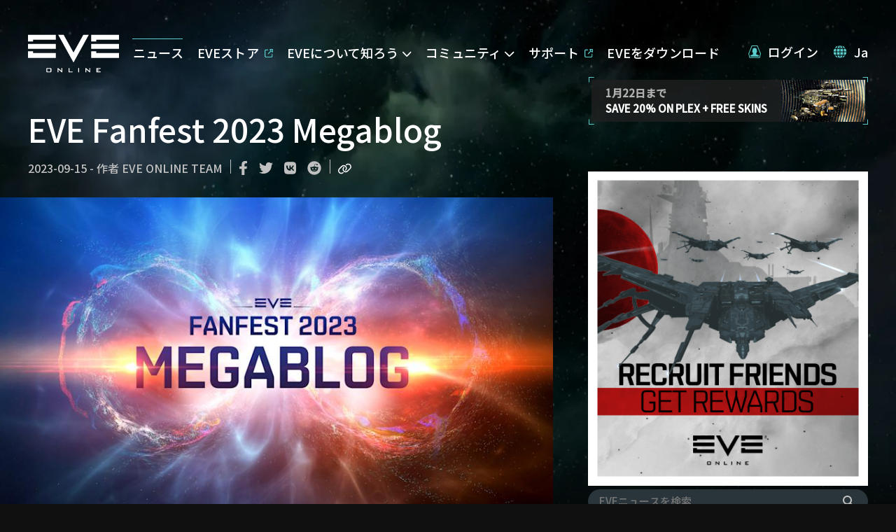

--- FILE ---
content_type: text/html; charset=utf-8
request_url: https://www.eveonline.com/ja/news/view/eve-fanfest-2023-megablog
body_size: 21859
content:
<!doctype html><html lang="ja" itemscope><head><script>dataLayer=[]</script><script>!function(e,t,a,n,c,g,o){e.GoogleAnalyticsObject=c,e.ga=e.ga||function(){(e.ga.q=e.ga.q||[]).push(arguments)},e.ga.l=1*new Date,g=t.createElement(a),o=t.getElementsByTagName(a)[0],g.async=1,g.src="https://www.google-analytics.com/analytics.js",o.parentNode.insertBefore(g,o)}(window,document,"script",0,"ga"),ga("create","UA-45583206-1","auto"),ga((function(e){window.gaClientId=e.get("clientId")}))</script><script>window.signupPersonalization=!1</script><script type="text/javascript">!function(e,a,t,c,n,m,r){e.ym=e.ym||function(){(e.ym.a=e.ym.a||[]).push(arguments)},e.ym.l=1*new Date,m=a.createElement(t),r=a.getElementsByTagName(t)[0],m.async=1,m.src="https://mc.yandex.ru/metrika/tag.js",r.parentNode.insertBefore(m,r)}(window,document,"script"),ym(56010025,"init",{clickmap:!0,trackLinks:!0,accurateTrackBounce:!0,webvisor:!0,ecommerce:"dataLayer"})</script><noscript><div><img src="https://mc.yandex.ru/watch/56010025" style="position:absolute;left:-9999px" alt=""/></div></noscript><meta charset="utf-8"><title data-rh="true">EVE Fanfest 2023 Megablog | EVE Online</title><meta data-rh="true" property="og:type" content="game"/><meta data-rh="true" property="og:url" content="https://www.eveonline.com/ja/news/view/eve-fanfest-2023-megablog"/><meta data-rh="true" property="og:site_name" content="EVE Online"/><meta data-rh="true" itemprop="name" content="EVE Fanfest 2023 Megablog | EVE Online"/><meta data-rh="true" property="og:title" content="EVE Fanfest 2023 Megablog | EVE Online"/><meta data-rh="true" name="description" content="EVE Fanfest returns to Reykjavik, 21-23 September 2023, celebrating 20 years of EVE Online on its journey to forever."/><meta data-rh="true" itemprop="description" content="EVE Fanfest returns to Reykjavik, 21-23 September 2023, celebrating 20 years of EVE Online on its journey to forever."/><meta data-rh="true" property="og:description" content="EVE Fanfest returns to Reykjavik, 21-23 September 2023, celebrating 20 years of EVE Online on its journey to forever."/><meta data-rh="true" itemprop="image" content="https://images.ctfassets.net/7lhcm73ukv5p/346kAhbomc1IMfZKpMHw65/23d46b78e39864aeabf33b7349cae323/Screenshot_1920x1080.jpg?fm=jpg&amp;w=1200&amp;h=630&amp;fit=fill"/><meta data-rh="true" property="og:image" content="https://images.ctfassets.net/7lhcm73ukv5p/346kAhbomc1IMfZKpMHw65/23d46b78e39864aeabf33b7349cae323/Screenshot_1920x1080.jpg?fm=jpg&amp;w=1200&amp;h=630&amp;fit=fill"/><meta data-rh="true" property="og:image:width" content="1200"/><meta data-rh="true" property="og:image:height" content="630"/><meta data-rh="true" name="twitter:card" content="summary_large_image"/><meta data-rh="true" name="article:published_time" content="2023-09-15T18:00:00.000Z"/><meta data-rh="true" name="article:modified_time" content="2023-09-20T13:01:36.769Z"/><link data-rh="true" rel="canonical" href="https://www.eveonline.com/ja/news/view/eve-fanfest-2023-megablog"/><link data-rh="true" rel="alternate" hrefLang="en" href="https://www.eveonline.com/news/view/eve-fanfest-2023-megablog"/><link data-rh="true" rel="alternate" hrefLang="fr" href="https://www.eveonline.com/fr/news/view/eve-fanfest-2023-megablog"/><link data-rh="true" rel="alternate" hrefLang="de" href="https://www.eveonline.com/de/news/view/eve-fanfest-2023-megablog"/><link data-rh="true" rel="alternate" hrefLang="ru" href="https://www.eveonline.com/ru/news/view/eve-fanfest-2023-megablog"/><link data-rh="true" rel="alternate" hrefLang="ja" href="https://www.eveonline.com/ja/news/view/eve-fanfest-2023-megablog"/><link data-rh="true" rel="alternate" hrefLang="ko" href="https://www.eveonline.com/ko/news/view/eve-fanfest-2023-megablog"/><link data-rh="true" rel="alternate" hrefLang="es" href="https://www.eveonline.com/es/news/view/eve-fanfest-2023-megablog"/><link data-rh="true" rel="alternate" hrefLang="zh" href="https://www.eveonline.com/zh/news/view/eve-fanfest-2023-megablog"/><script data-rh="true" type="application/ld+json">
        {
            "@context": "http://schema.org",
            "@graph": [
                {
                    "@type": "NewsArticle",
                    "mainEntityOfPage": {
                        "@type": "WebPage",
                        "@id": "https://www.eveonline.com/news/view/eve-fanfest-2023-megablog"
                    },
                    "headline": "EVE Fanfest 2023 Megablog",
                    "image": ["https://images.ctfassets.net/7lhcm73ukv5p/346kAhbomc1IMfZKpMHw65/23d46b78e39864aeabf33b7349cae323/Screenshot_1920x1080.jpg"],
                    "datePublished": "2023-09-15T18:00:00.000Z",
                    "dateModified": "2023-09-20T13:01:36.769Z",
                    "author": {
                        "@type": "Person",
                        "name": "EVE Online Team"
                    },
                    "publisher": {
                        "@type": "Organization",
                        "name": "CCP Games",
                        "logo": {
                            "@type": "ImageObject",
                            "url": "https://web.ccpgamescdn.com/eveonlineassets/eveonline.png"
                        }
                    }
                },
                {
                    "@type": "BreadcrumbList",
                    "itemListElement": [{
                        "@type": "ListItem",
                        "position": 1,
                        "name": "EVE Online",
                        "item": "https://www.eveonline.com"
                    },{
                        "@type": "ListItem",
                        "position": 2,
                        "name": "News",
                        "item": "https://www.eveonline.com/news"
                    },{
                        "@type": "ListItem",
                        "position": 3,
                        "name": "EVE Fanfest 2023 Megablog"
                    }]
                }
            ]
        }</script><meta name="color-scheme" content="dark"><meta name="viewport" content="width=device-width,initial-scale=1,minimum-scale=1,shrink-to-fit=no"><meta name="google-site-verification" content="V1MFuRc641J_fa6mTQ4WhHLYR5MLgLHIev1NE3huoFg"/><meta name="yandex-verification" content="251f308bcdbdadc2"/><meta name="googlebot" content="index, follow, max-snippet:-1, max-image-preview:large, max-video-preview:-1"/><meta property="fb:admins" content="336200018,1245262884"/><script>!function(e){"use strict";function s(s){if(s){var t=e.documentElement;t.classList?t.classList.add("webp"):t.className+=" webp",window.sessionStorage.setItem("webpSupport",!0)}}!function(e){if(window.sessionStorage&&window.sessionStorage.getItem("webpSupport"))s(!0);else{var t=new Image;t.onload=t.onerror=function(){e(2===t.height)},t.src="[data-uri]"}}(s)}(document)</script><link rel="alternate" type="application/rss+xml" title="EVE News RSS Feed" href="https://www.eveonline.com/rss"><link rel="preconnect" href="https://www.google-analytics.com" crossorigin="anonymous"><link rel="preconnect" href="https://www.googletagmanager.com" crossorigin="anonymous"><link rel="preconnect" href="https://consent.cookiebot.com" crossorigin="anonymous"><link rel="preconnect" href="https://consentcdn.cookiebot.com" crossorigin="anonymous"><link rel="preconnect" href="https://mc.yandex.ru" crossorigin="anonymous"><link rel="preconnect" href="https://web.ccpgamescdn.com" crossorigin="anonymous"><link rel="preload" href="https://web.ccpgamescdn.com/aws/webfonts/shentox/webfonts-2.0/Shentox-SemiBold.woff2" as="font" type="font/woff2" crossorigin="anonymous"><link rel="preload" href="https://web.ccpgamescdn.com/aws/webfonts/shentox/webfonts-2.0/Shentox-Medium.woff2" as="font" type="font/woff2" crossorigin="anonymous"><link rel="preload" href="https://web.ccpgamescdn.com/aws/webfonts/shentox/webfonts-2.0/Shentox-Light.woff2" as="font" type="font/woff2" crossorigin="anonymous"><link rel="preload" href="https://web.ccpgamescdn.com/aws/webfonts/shentox/webfonts-2.0/Shentox-Regular.woff2" as="font" type="font/woff2" crossorigin="anonymous"><style>@font-face{font-family:Shentox;font-display:swap;src:url(https://web.ccpgamescdn.com/aws/webfonts/shentox/webfonts-2.0/Shentox-SemiBold.woff2) format('woff2'),url(https://web.ccpgamescdn.com/aws/webfonts/shentox/webfonts-2.0/Shentox-SemiBold.woff) format('woff');font-weight:600;font-style:normal}@font-face{font-family:Shentox;font-display:swap;src:url(https://web.ccpgamescdn.com/aws/webfonts/shentox/webfonts-2.0/Shentox-Medium.woff2) format('woff2'),url(https://web.ccpgamescdn.com/aws/webfonts/shentox/webfonts-2.0/Shentox-Medium.woff) format('woff');font-weight:500;font-style:normal}@font-face{font-family:Shentox;font-display:swap;src:url(https://web.ccpgamescdn.com/aws/webfonts/shentox/webfonts-2.0/Shentox-Regular.woff2) format('woff2'),url(https://web.ccpgamescdn.com/aws/webfonts/shentox/webfonts-2.0/Shentox-Regular.woff) format('woff');font-weight:400;font-style:normal}@font-face{font-family:Shentox;font-display:swap;src:url(https://web.ccpgamescdn.com/aws/webfonts/shentox/webfonts-2.0/Shentox-Light.woff2) format('woff2'),url(https://web.ccpgamescdn.com/aws/webfonts/shentox/webfonts-2.0/Shentox-Light.woff) format('woff');font-weight:300;font-style:normal}@font-face{font-family:Rogan;font-display:swap;src:url(https://web.ccpgamescdn.com/aws/webfonts/shentox/webfonts-2.0/Rogan-SemiBold.woff2) format('woff2'),url(https://web.ccpgamescdn.com/aws/webfonts/shentox/webfonts-2.0/Rogan-SemiBold.woff) format('woff');font-weight:600;font-style:normal}@font-face{font-family:Rogan;font-display:swap;src:url(https://web.ccpgamescdn.com/aws/webfonts/shentox/webfonts-2.0/Rogan-Light.woff2) format('woff2'),url(https://web.ccpgamescdn.com/aws/webfonts/shentox/webfonts-2.0/Rogan-Light.woff) format('woff');font-weight:300;font-style:normal}@font-face{font-family:Rogan;font-display:swap;src:url(https://web.ccpgamescdn.com/aws/webfonts/shentox/webfonts-2.0/Rogan-Medium.woff2) format('woff2'),url(https://web.ccpgamescdn.com/aws/webfonts/shentox/webfonts-2.0/Rogan-Medium.woff) format('woff');font-weight:500;font-style:normal}@font-face{font-family:Rogan;font-display:swap;src:url(https://web.ccpgamescdn.com/aws/webfonts/shentox/webfonts-2.0/Rogan-Regular.woff2) format('woff2'),url(https://web.ccpgamescdn.com/aws/webfonts/shentox/webfonts-2.0/Rogan-Regular.woff) format('woff');font-weight:400;font-style:normal}</style><style data-styled="fxDDAl eZsQyb iwQzVe hqwisN sCLod dFbbjN jGSGTM tBRod mHmAp jQiMFy bQWpXe" data-styled-version="4.4.1">
/* sc-component-id: BackgroundImage__Bg-sc-xkyflv-0 */
.fxDDAl{-webkit-animation-name:fadeIn;animation-name:fadeIn;-webkit-animation-duration:2s;animation-duration:2s;-webkit-animation-iteration-count:1;animation-iteration-count:1;background-image:url(https://images.ctfassets.net/7lhcm73ukv5p/1mv6Tg8PUsMWyGauWckSOo/5be5f00d5fb6d445f420b7a1c669fd26/star-bg.jpg?w=2400&q=75);} @media only screen and (max-width:1920px){.fxDDAl{background-image:url(https://images.ctfassets.net/7lhcm73ukv5p/1mv6Tg8PUsMWyGauWckSOo/5be5f00d5fb6d445f420b7a1c669fd26/star-bg.jpg?w=1920&q=75);}} @media only screen and (max-width:1700px){.fxDDAl{background-image:url(https://images.ctfassets.net/7lhcm73ukv5p/1mv6Tg8PUsMWyGauWckSOo/5be5f00d5fb6d445f420b7a1c669fd26/star-bg.jpg?w=1700&q=75);}} @media only screen and (max-width:1500px){.fxDDAl{background-image:url(https://images.ctfassets.net/7lhcm73ukv5p/1mv6Tg8PUsMWyGauWckSOo/5be5f00d5fb6d445f420b7a1c669fd26/star-bg.jpg?w=1500&q=75);}} @media only screen and (max-width:1300px){.fxDDAl{background-image:url(https://images.ctfassets.net/7lhcm73ukv5p/1mv6Tg8PUsMWyGauWckSOo/5be5f00d5fb6d445f420b7a1c669fd26/star-bg.jpg?w=1300&q=75);}} @media only screen and (max-width:1100px){.fxDDAl{background-image:url(https://images.ctfassets.net/7lhcm73ukv5p/1mv6Tg8PUsMWyGauWckSOo/5be5f00d5fb6d445f420b7a1c669fd26/star-bg.jpg?w=1100&q=75);}} @media only screen and (max-width:900px){.fxDDAl{background-image:url(https://images.ctfassets.net/7lhcm73ukv5p/1mv6Tg8PUsMWyGauWckSOo/5be5f00d5fb6d445f420b7a1c669fd26/star-bg.jpg?w=900&q=75);}} @media only screen and (max-width:700px){.fxDDAl{background-image:url(https://images.ctfassets.net/7lhcm73ukv5p/1mv6Tg8PUsMWyGauWckSOo/5be5f00d5fb6d445f420b7a1c669fd26/star-bg.jpg?w=700&q=75);}} @media only screen and (max-width:500px){.fxDDAl{background-image:url(https://images.ctfassets.net/7lhcm73ukv5p/1mv6Tg8PUsMWyGauWckSOo/5be5f00d5fb6d445f420b7a1c669fd26/star-bg.jpg?w=500&q=75);}} @media only screen and (max-width:300px){.fxDDAl{background-image:url(https://images.ctfassets.net/7lhcm73ukv5p/1mv6Tg8PUsMWyGauWckSOo/5be5f00d5fb6d445f420b7a1c669fd26/star-bg.jpg?w=300&q=75);}} html.webp .fxDDAl{background-image:url(https://images.ctfassets.net/7lhcm73ukv5p/1mv6Tg8PUsMWyGauWckSOo/5be5f00d5fb6d445f420b7a1c669fd26/star-bg.jpg?w=2400&q=75&fm=webp);} @media only screen and (max-width:1920){html.webp .fxDDAl{background-image:url(https://images.ctfassets.net/7lhcm73ukv5p/1mv6Tg8PUsMWyGauWckSOo/5be5f00d5fb6d445f420b7a1c669fd26/star-bg.jpg?w=1920&q=75&fm=webp);}} @media only screen and (max-width:1700px){html.webp .fxDDAl{background-image:url(https://images.ctfassets.net/7lhcm73ukv5p/1mv6Tg8PUsMWyGauWckSOo/5be5f00d5fb6d445f420b7a1c669fd26/star-bg.jpg?w=1700&q=75&fm=webp);}} @media only screen and (max-width:1500px){html.webp .fxDDAl{background-image:url(https://images.ctfassets.net/7lhcm73ukv5p/1mv6Tg8PUsMWyGauWckSOo/5be5f00d5fb6d445f420b7a1c669fd26/star-bg.jpg?w=1500&q=75&fm=webp);}} @media only screen and (max-width:1300px){html.webp .fxDDAl{background-image:url(https://images.ctfassets.net/7lhcm73ukv5p/1mv6Tg8PUsMWyGauWckSOo/5be5f00d5fb6d445f420b7a1c669fd26/star-bg.jpg?w=1300&q=75&fm=webp);}} @media only screen and (max-width:1100px){html.webp .fxDDAl{background-image:url(https://images.ctfassets.net/7lhcm73ukv5p/1mv6Tg8PUsMWyGauWckSOo/5be5f00d5fb6d445f420b7a1c669fd26/star-bg.jpg?w=1100&q=75&fm=webp);}} @media only screen and (max-width:900px){html.webp .fxDDAl{background-image:url(https://images.ctfassets.net/7lhcm73ukv5p/1mv6Tg8PUsMWyGauWckSOo/5be5f00d5fb6d445f420b7a1c669fd26/star-bg.jpg?w=900&q=75&fm=webp);}} @media only screen and (max-width:700px){html.webp .fxDDAl{background-image:url(https://images.ctfassets.net/7lhcm73ukv5p/1mv6Tg8PUsMWyGauWckSOo/5be5f00d5fb6d445f420b7a1c669fd26/star-bg.jpg?w=700&q=75&fm=webp);}} @media only screen and (max-width:500px){html.webp .fxDDAl{background-image:url(https://images.ctfassets.net/7lhcm73ukv5p/1mv6Tg8PUsMWyGauWckSOo/5be5f00d5fb6d445f420b7a1c669fd26/star-bg.jpg?w=500&q=75&fm=webp);}} @media only screen and (max-width:300px){html.webp .fxDDAl{background-image:url(https://images.ctfassets.net/7lhcm73ukv5p/1mv6Tg8PUsMWyGauWckSOo/5be5f00d5fb6d445f420b7a1c669fd26/star-bg.jpg?w=300&q=75&fm=webp);}} @-webkit-keyframes fadeIn{0%{opacity:0;}20%{opacity:0;}60%{opacity:1;}100%{opacity:1;}} @keyframes fadeIn{0%{opacity:0;}20%{opacity:0;}60%{opacity:1;}100%{opacity:1;}}.eZsQyb{background-repeat:no-repeat;background-size:cover;background-position:center center;-webkit-animation-name:fadeIn;animation-name:fadeIn;-webkit-animation-duration:2s;animation-duration:2s;-webkit-animation-iteration-count:1;animation-iteration-count:1;background-image:url(https://images.ctfassets.net/7lhcm73ukv5p/3kBbL40e9KAKPMlM27jqRw/670eb7dd8cd76eab700ec8445373dd2c/news_detail_background.jpg?w=2400&q=75);} @media only screen and (max-width:1920px){.eZsQyb{background-image:url(https://images.ctfassets.net/7lhcm73ukv5p/3kBbL40e9KAKPMlM27jqRw/670eb7dd8cd76eab700ec8445373dd2c/news_detail_background.jpg?w=1920&q=75);}} @media only screen and (max-width:1700px){.eZsQyb{background-image:url(https://images.ctfassets.net/7lhcm73ukv5p/3kBbL40e9KAKPMlM27jqRw/670eb7dd8cd76eab700ec8445373dd2c/news_detail_background.jpg?w=1700&q=75);}} @media only screen and (max-width:1500px){.eZsQyb{background-image:url(https://images.ctfassets.net/7lhcm73ukv5p/3kBbL40e9KAKPMlM27jqRw/670eb7dd8cd76eab700ec8445373dd2c/news_detail_background.jpg?w=1500&q=75);}} @media only screen and (max-width:1300px){.eZsQyb{background-image:url(https://images.ctfassets.net/7lhcm73ukv5p/3kBbL40e9KAKPMlM27jqRw/670eb7dd8cd76eab700ec8445373dd2c/news_detail_background.jpg?w=1300&q=75);}} @media only screen and (max-width:1100px){.eZsQyb{background-image:url(https://images.ctfassets.net/7lhcm73ukv5p/3kBbL40e9KAKPMlM27jqRw/670eb7dd8cd76eab700ec8445373dd2c/news_detail_background.jpg?w=1100&q=75);}} @media only screen and (max-width:900px){.eZsQyb{background-image:url(https://images.ctfassets.net/7lhcm73ukv5p/3kBbL40e9KAKPMlM27jqRw/670eb7dd8cd76eab700ec8445373dd2c/news_detail_background.jpg?w=900&q=75);}} @media only screen and (max-width:700px){.eZsQyb{background-image:url(https://images.ctfassets.net/7lhcm73ukv5p/3kBbL40e9KAKPMlM27jqRw/670eb7dd8cd76eab700ec8445373dd2c/news_detail_background.jpg?w=700&q=75);}} @media only screen and (max-width:500px){.eZsQyb{background-image:url(https://images.ctfassets.net/7lhcm73ukv5p/3kBbL40e9KAKPMlM27jqRw/670eb7dd8cd76eab700ec8445373dd2c/news_detail_background.jpg?w=500&q=75);}} @media only screen and (max-width:300px){.eZsQyb{background-image:url(https://images.ctfassets.net/7lhcm73ukv5p/3kBbL40e9KAKPMlM27jqRw/670eb7dd8cd76eab700ec8445373dd2c/news_detail_background.jpg?w=300&q=75);}} html.webp .eZsQyb{background-image:url(https://images.ctfassets.net/7lhcm73ukv5p/3kBbL40e9KAKPMlM27jqRw/670eb7dd8cd76eab700ec8445373dd2c/news_detail_background.jpg?w=2400&q=75&fm=webp);} @media only screen and (max-width:1920){html.webp .eZsQyb{background-image:url(https://images.ctfassets.net/7lhcm73ukv5p/3kBbL40e9KAKPMlM27jqRw/670eb7dd8cd76eab700ec8445373dd2c/news_detail_background.jpg?w=1920&q=75&fm=webp);}} @media only screen and (max-width:1700px){html.webp .eZsQyb{background-image:url(https://images.ctfassets.net/7lhcm73ukv5p/3kBbL40e9KAKPMlM27jqRw/670eb7dd8cd76eab700ec8445373dd2c/news_detail_background.jpg?w=1700&q=75&fm=webp);}} @media only screen and (max-width:1500px){html.webp .eZsQyb{background-image:url(https://images.ctfassets.net/7lhcm73ukv5p/3kBbL40e9KAKPMlM27jqRw/670eb7dd8cd76eab700ec8445373dd2c/news_detail_background.jpg?w=1500&q=75&fm=webp);}} @media only screen and (max-width:1300px){html.webp .eZsQyb{background-image:url(https://images.ctfassets.net/7lhcm73ukv5p/3kBbL40e9KAKPMlM27jqRw/670eb7dd8cd76eab700ec8445373dd2c/news_detail_background.jpg?w=1300&q=75&fm=webp);}} @media only screen and (max-width:1100px){html.webp .eZsQyb{background-image:url(https://images.ctfassets.net/7lhcm73ukv5p/3kBbL40e9KAKPMlM27jqRw/670eb7dd8cd76eab700ec8445373dd2c/news_detail_background.jpg?w=1100&q=75&fm=webp);}} @media only screen and (max-width:900px){html.webp .eZsQyb{background-image:url(https://images.ctfassets.net/7lhcm73ukv5p/3kBbL40e9KAKPMlM27jqRw/670eb7dd8cd76eab700ec8445373dd2c/news_detail_background.jpg?w=900&q=75&fm=webp);}} @media only screen and (max-width:700px){html.webp .eZsQyb{background-image:url(https://images.ctfassets.net/7lhcm73ukv5p/3kBbL40e9KAKPMlM27jqRw/670eb7dd8cd76eab700ec8445373dd2c/news_detail_background.jpg?w=700&q=75&fm=webp);}} @media only screen and (max-width:500px){html.webp .eZsQyb{background-image:url(https://images.ctfassets.net/7lhcm73ukv5p/3kBbL40e9KAKPMlM27jqRw/670eb7dd8cd76eab700ec8445373dd2c/news_detail_background.jpg?w=500&q=75&fm=webp);}} @media only screen and (max-width:300px){html.webp .eZsQyb{background-image:url(https://images.ctfassets.net/7lhcm73ukv5p/3kBbL40e9KAKPMlM27jqRw/670eb7dd8cd76eab700ec8445373dd2c/news_detail_background.jpg?w=300&q=75&fm=webp);}} @-webkit-keyframes fadeIn{0%{opacity:0;}20%{opacity:0;}60%{opacity:1;}100%{opacity:1;}} @keyframes fadeIn{0%{opacity:0;}20%{opacity:0;}60%{opacity:1;}100%{opacity:1;}}
/* sc-component-id: Typography__DynamicComponent-sc-1bolua0-0 */
.iwQzVe{font-size:36px;font-weight:500;text-transform:unset;line-height:1.06;} @media (min-width:480px){.iwQzVe{font-size:calc(0.012371134020618556 * 100vw + 30.061855670103093px);}} @media (min-width:1450px){.iwQzVe{font-size:48px;}}.hqwisN{font-size:18px;font-weight:400;text-transform:none;line-height:1.65;} @media (min-width:480px){.hqwisN{font-size:calc(0.004123711340206186 * 100vw + 16.02061855670103px);}} @media (min-width:1450px){.hqwisN{font-size:22px;}}.sCLod{font-size:22px;font-weight:500;text-transform:uppercase;line-height:1.3;} @media (min-width:480px){.sCLod{font-size:calc(0.004123711340206186 * 100vw + 20.02061855670103px);}} @media (min-width:1450px){.sCLod{font-size:26px;}}.dFbbjN{font-size:18px;font-weight:500;text-transform:unset;line-height:1.3;} @media (min-width:480px){.dFbbjN{font-size:calc(0.004123711340206186 * 100vw + 16.02061855670103px);}} @media (min-width:1450px){.dFbbjN{font-size:22px;}}.jGSGTM{font-size:26px;font-weight:500;text-transform:uppercase;line-height:1.08;} @media (min-width:480px){.jGSGTM{font-size:calc(0.010309278350515464 * 100vw + 21.051546391752577px);}} @media (min-width:1450px){.jGSGTM{font-size:36px;}}.tBRod{font-size:20px;font-weight:500;text-transform:unset;line-height:1.3;} @media (min-width:480px){.tBRod{font-size:calc(0.006185567010309278 * 100vw + 17.030927835051546px);}} @media (min-width:1450px){.tBRod{font-size:26px;}}
/* sc-component-id: ImageGallerystyles__ImageGalleryStyle-sc-1e33rh2-0 */
.jQiMFy{display:grid;grid-template-columns:repeat(3,1fr);grid-column-gap:10px;grid-row-gap:10px;width:100%;} .jQiMFy img{cursor:pointer;}.bQWpXe{display:grid;grid-template-columns:repeat(2,1fr);grid-column-gap:10px;grid-row-gap:10px;width:100%;} .bQWpXe img{cursor:pointer;}
/* sc-component-id: TableOfContentsstyles__TableOfContentsStyle-sc-1dbof1w-0 */
.mHmAp{display:block;background-color:#29353a;padding:18px;} .mHmAp a{display:inline-block;margin:6px;color:#3399ff;background-color:rgba(0,0,0,0.1);padding:6px 12px;border-radius:16px;-webkit-transition:0.4s all;transition:0.4s all;} .mHmAp a:hover{-webkit-filter:brightness(0.85);filter:brightness(0.85);}</style><style data-emotion="mantine "></style><link href="/static/css/npm-react-image-lightbox.67368503.chunk.css" rel="stylesheet"><link href="/static/css/main.367e6e62.chunk.css" rel="stylesheet"></head><body><script>window.REDUX_STATE={"localize":{"languages":[],"translations":{},"options":{"renderToStaticMarkup":false,"renderInnerHtml":false,"ignoreTranslateChildren":false,"defaultLanguage":"","onMissingTranslation":function(e){e.translationId,e.languageCode;return"Missing translationId: ${ translationId } for language: ${ languageCode }"}}},"pages":{"home":{"hasContent":false},"hasContent":false,"isFetching":false,"article":undefined},"language":"ja","navigation":{"show":true,"mobileOpen":false,"mobileAccountOpen":false},"location":{"pathname":"\u002Fja\u002Fnews\u002Fview\u002Feve-fanfest-2023-megablog","type":"PAGE","payload":{"lang":"ja","page":"news","subpage":"view","id":"eve-fanfest-2023-megablog","subid":undefined},"prev":{"pathname":"","type":"","payload":{}},"kind":"load","history":undefined,"hasSSR":true,"routesMap":{"ERROR":{"path":"\u002Ferror"},"PAGE":{"path":"\u002F:lang(|en|de|fr|ru|ja|ko|es|zh)?\u002F:page?\u002F:subpage?\u002F:id?\u002F:subid?","thunk":async function(e,t){const{payload:{lang:n,page:r,subpage:a,id:o}}=t().location;let i=Object(yi.a)(t()),s=n;const l=Object(yi.b)();if(null!=n&&-1!==l.indexOf(n)||(s="en"),s!==i&&(e((e=>({type:"LANGUAGE_CHANGE",payload:e}))(s)),i=s),"en"===n)return e(Object(Ja.redirect)(Object(js.e)(r,a,o)));const c=function(e,t){const n=e||"home",r=no.a[n];if(r)return t&&r.children?r.children:r}(r,a);if(!c)return console.log("dispatch not found in actions.js"),e(Object(js.h)());if(c.disabled)return e(Object(js.h)());if("home"===r)return e("en"===s?Object(Ja.redirect)(Object(js.e)()):Object(Ja.redirect)(Object(js.e)(void 0,void 0,void 0,s)));if(c.redirect){const t=c.redirect;return t.payload.lang=i,e(Object(Ja.redirect)(t))}if(e({type:"HIDE_NAVIGATION",payload:c.hideMenu}),c.populate){const o=await c.populate(e,t,i);if(o&&o.payload&&o.payload.page&&Object(Is.c)(o.payload.page)&&a)return e(Object(Ja.redirect)(Object(js.e)(r,null,null,n)))}switch(c.id){case"store":case"callback":case"login":break;default:e(Object(js.i)())}}}}},"auth":{"isLoggedIn":false,"isLoggingIn":false}}</script><script>window.APOLLO_STATE={"ROOT_QUERY":{"__typename":"Query","sectionCollection({\"limit\":20,\"locale\":\"ja\",\"preview\":false,\"where\":{\"identifier\":\"twitch-stream-widget\"}})":{"__typename":"SectionCollection","items":[]},"sectionCollection({\"limit\":20,\"locale\":\"ja\",\"preview\":false,\"where\":{\"identifier\":\"footer\"}})":{"__typename":"SectionCollection","items":[{"__typename":"Section","name":"Footer","sys":{"__ref":"Sys:6CYsNLR3hb071Z2uei68rC"},"headline":"EVE Onlineをフォロー","teaser":". ","body":null,"buttonText":null,"buttonUrl":null,"template":null,"videoId":null,"backgroundImage":null,"imageFile":null,"theme":null,"identifier":"footer","contentCollection({\"limit\":20})":{"__typename":"SectionContentCollection","total":4,"items":[{"__typename":"Content","name":"Footer Content 1","sys":{"__ref":"Sys:41m44JCpIu3teu1nZv0GAp"},"headline":"EVE Onlineをプレイ","body":"\u003Cul\u003E\n  \u003Cli\u003EEVE Onlineをプレイ\u003C\u002Fli\u003E\n  \u003Cli\u003E\u003Ca href=\"\u002Fsignup\" target=\"_blank\"\u003E無料プレイ\u003C\u002Fa\u003E\u003C\u002Fli\u003E\n  \u003Cli\u003E\u003Ca href=\"\u002Fdownload\"\u003Eゲームをダウンロード\u003C\u002Fa\u003E\u003C\u002Fli\u003E\n  \u003Cli\u003E\u003Ca href=\"https:\u002F\u002Fstore.eveonline.com\u002F#omega\" target=\"_blank\"\u003Eゲームタイムを追加\u003C\u002Fa\u003E\u003C\u002Fli\u003E\n  \u003Cli\u003E\u003Ca href=\"https:\u002F\u002Fsupport.eveonline.com\u002Fhc\u002Fen-us\u002Farticles\u002F5885219196828-System-Requirements\" target=\"_blank\"\u003Eシステム要件\u003C\u002Fa\u003E\u003C\u002Fli\u003E\n  \u003Cli\u003E\u003Ca href=\"\u002Feve-academy\"\u003E初心者のためのスターターガイド\u003C\u002Fa\u003E\u003C\u002Fli\u003E\n  \u003Cli\u003E\u003Ca href=\"\u002Feve-academy\u002Fexcel-add-in\"\u003EExcel 用 EVE Online アドイン\u003C\u002Fa\u003E\u003C\u002Fli\u003E\n\u003C\u002Ful\u003E","buttonText":null,"buttonUrl":null,"buttonTheme":null,"date":null,"imageFile":null},{"__typename":"Content","name":"Footer Content 2","sys":{"__ref":"Sys:4o8PeJSfSZO41AnOa1bjCY"},"headline":null,"body":"\u003Cul\u003E\u003Cli\u003E登録済みのプレイヤー\u003C\u002Fli\u003E\u003Cli\u003E\u003Ca href=\"https:\u002F\u002Fsecure.eveonline.com\u002Faccount\" target=\"_blank\" rel=\"noopener noreferrer\"\u003Eアカウント管理\u003C\u002Fa\u003E\u003C\u002Fli\u003E\u003Cli\u003E\u003Ca href=\"https:\u002F\u002Fsupport.eveonline.com\u002F\" target=\"_blank\" rel=\"noopener noreferrer\"\u003Eサポート\u003C\u002Fa\u003E\u003C\u002Fli\u003E\u003Cli\u003E\u003Ca href=\"https:\u002F\u002Fcommunity.eveonline.com\u002F\" target=\"_blank\" rel=\"noopener noreferrer\"\u003Eコミュニティ\u003C\u002Fa\u003E\u003C\u002Fli\u003E\u003Cli\u003E\u003Ca href=\"https:\u002F\u002Fforums.eveonline.com\u002F\" target=\"_blank\" rel=\"noopener noreferrer\"\u003Eフォーラム\u003C\u002Fa\u003E\u003C\u002Fli\u003E\u003Cli\u003E\u003Ca href=\"https:\u002F\u002Fdevelopers.eveonline.com\u002F\" target=\"_blank\" rel=\"noopener noreferrer\"\u003Eデベロッパー\u003C\u002Fa\u003E\u003C\u002Fli\u003E\u003Cli\u003E\u003Ca href=\"\u002Frecruit\" data-id=\"a4c097ec\"\u003E友だちを勧誘する\u003C\u002Fa\u003E\u003C\u002Fli\u003E\n\u003Cli\u003E\u003Ca href=\"\u002Freturn\"\u003EEVE Onlineに復帰する\u003C\u002Fa\u003E\u003C\u002Fli\u003E\n  \u003Cli\u003E\u003Ca href=\"\u002Fpartners\"\u003Eパートナーシッププログラム\u003C\u002Fa\u003E\u003C\u002Fli\u003E\n\u003C\u002Ful\u003E","buttonText":null,"buttonUrl":null,"buttonTheme":null,"date":null,"imageFile":null},{"__typename":"Content","name":"Footer Content 3","sys":{"__ref":"Sys:179WqmemY0dx2FRfP9r7Fj"},"headline":null,"body":"\u003Cul\u003E\u003Cli\u003EEVEの世界\u003C\u002Fli\u003E\u003Cli\u003E\u003Ca href=\"https:\u002F\u002Funiverse.eveonline.com\u002F\" target=\"_blank\" rel=\"noopener noreferrer\"\u003EEVEユニバース\u003C\u002Fa\u003E\u003C\u002Fli\u003E\u003Cli\u003E\u003Ca href=\"https:\u002F\u002Fwww.evevalkyrie.com\u002F\" target=\"_blank\" rel=\"noopener noreferrer\"\u003EEVE: Valkyrie\u003C\u002Fa\u003E\u003C\u002Fli\u003E\u003Cli\u003E\u003Ca href=\"https:\u002F\u002Fwww.gunjack.com\" target=\"_blank\" rel=\"noopener noreferrer\"\u003EGunjack\u003C\u002Fa\u003E\u003C\u002Fli\u003E\u003Cli\u003E\u003Ca href=\"https:\u002F\u002Fwww.gunjack2.com\" target=\"_blank\" rel=\"noopener noreferrer\"\u003EGunjack 2\u003C\u002Fa\u003E\u003C\u002Fli\u003E\u003Cli\u003E\u003Ca href=\"https:\u002F\u002Ffanfest.eveonline.com\u002F\" target=\"_blank\" rel=\"noopener noreferrer\"\u003EEVEファンフェス\u003C\u002Fa\u003E\u003C\u002Fli\u003E\u003Cli\u003E\u003Ca href=\"https:\u002F\u002Feveonline-merchandise-store.myshopify.com\" target=\"_blank\" rel=\"noopener noreferrer\"\u003EEVEグッズ\u003C\u002Fa\u003E\u003C\u002Fli\u003E\u003Cli\u003E\u003Ca href=\"https:\u002F\u002Fwww.eveonline.com\u002Fdiscovery\u002F\" target=\"_blank\" rel=\"noopener noreferrer\"\u003Eプロジェクト・ディスカバリー\u003C\u002Fa\u003E\u003C\u002Fli\u003E\u003C\u002Ful\u003E","buttonText":null,"buttonUrl":null,"buttonTheme":null,"date":null,"imageFile":null},{"__typename":"Content","name":"Footer Content 4","sys":{"__ref":"Sys:4ICpIi3SRiTPLxiFO0LSS0"},"headline":null,"body":"\u003Cul\u003E\u003Cli\u003Eサイト情報\u003C\u002Fli\u003E\u003Cli\u003E\u003Ca href=\"https:\u002F\u002Fwww.ccpgames.com\u002Fcompany\u002Fabout\u002F\" target=\"_blank\" rel=\"noopener noreferrer\"\u003ECCPについて\u003C\u002Fa\u003E\u003C\u002Fli\u003E\u003Cli\u003E\u003Ca href=\"https:\u002F\u002Fsupport.eveonline.com\u002Fhc\u002Fja\u002Farticles\u002F8414770561948-EVE-Online-%E3%82%B5%E3%83%BC%E3%83%93%E3%82%B9%E8%A6%8F%E7%B4%84\" target=\"_blank\" rel=\"noopener noreferrer\"\u003Eサービス規約\u003C\u002Fa\u003E\u003C\u002Fli\u003E\u003Cli\u003E\u003Ca href=\"https:\u002F\u002Fwww.ccpgames.com\u002Fprivacy-policy\" target=\"_blank\" rel=\"noopener noreferrer\"\u003Eプライバシーポリシー\u003C\u002Fa\u003E\u003C\u002Fli\u003E\u003Cli\u003E\u003Ca href=\"https:\u002F\u002Fwww.eveonline.com\u002Frss\" target=\"_blank\" rel=\"noopener noreferrer\"\u003ERSSフィード\u003C\u002Fa\u003E\u003C\u002Fli\u003E\u003C\u002Ful\u003E","buttonText":null,"buttonUrl":null,"buttonTheme":null,"date":null,"imageFile":null}]}}]},"page({\"id\":\"3mtu854CmybqjgenaEpQMP\",\"locale\":\"ja\",\"preview\":false})":{"__typename":"Page","siteName":"News","slug":"news","metaTitle":"EVE Onlineニュース - アップデート、ブログ、イベント、パッチノートなど盛りだくさん","metaDescription":"No.1のスペースMMO、EVE Onlineの最新ニュース、アップデート、イベント、開発状況を完全に把握しておこう！","metaImage":{"__typename":"Asset","url":"https:\u002F\u002Fimages.ctfassets.net\u002F7lhcm73ukv5p\u002F6pRhxo9YAxTzjmFZWsjxWX\u002F44fa0a2e78671aa19e3af66f6d84db2e\u002Feve-news-meta-image_jp.jpg"},"pageBackground":null,"body":null,"config":{"pageType":"single"},"sectionsCollection({\"limit\":20})":{"__typename":"PageSectionsCollection","total":5,"items":[{"__typename":"Section","name":"EVE News - Patch Notes Featured (Featured Carousel)","headline":"主なアップデート","teaser":null,"body":null,"buttonText":null,"buttonUrl":null,"template":null,"videoId":null,"backgroundImage":null,"imageFile":null,"theme":null,"identifier":"news-page-patch-notes-carousel","sys":{"__typename":"Sys","publishedVersion":470},"contentCollection({\"limit\":10})":{"__typename":"SectionContentCollection","total":4,"items":[{"__typename":"Content","name":"EVE News carousel - The Catalyst expansion is here","headline":"Sparking a new resource rush in New Eden.","body":"### The Catalyst expansion is here\nThe Catalyst expansion is here, introducing a new ore, new ships, the 2D map, a new epic arc, and much more. Learn about the new updates, a very special live stream from inside a volcano, a Discord Quest and how to claim the latest offers, rewards, free gifts, and more.","buttonText":"LEARN MORE","buttonUrl":"https:\u002F\u002Fwww.eveonline.com\u002Fnews\u002Fview\u002Fthe-catalyst-expansion-is-here","buttonTheme":null,"date":null,"imageFile":{"__typename":"Asset","url":"https:\u002F\u002Fimages.ctfassets.net\u002F7lhcm73ukv5p\u002F3YePGK57SVsl1rlJ7fxHRY\u002F3f48304f1a2c540875649b627d52ae7e\u002F9_16_1920x1080.jpg","description":"","width":1920,"height":1080}},{"__typename":"Content","name":"EVE News Carosuel - Scope 101","headline":"PanFam Collapse in R-AG7W","body":"### The Scope\n\nThe Imperium launch an assault on Pandemic Horde's capital system of R-AG7W as Gobbins steps down as alliance leader. Alla Kondur reports for the Scope.","buttonText":"WATCH NOW","buttonUrl":"https:\u002F\u002Fyoutu.be\u002FXO5r1v6FvYc","buttonTheme":null,"date":null,"imageFile":{"__typename":"Asset","url":"https:\u002F\u002Fimages.ctfassets.net\u002F7lhcm73ukv5p\u002F7mY66PP3yZWyIYf7BbTHDD\u002F3ec6d39dd90be643251b49c69b9367ff\u002FThumb.jpg","description":"","width":1920,"height":1080}},{"__typename":"Content","name":"EVE News carousel -  In focus 2 - News ships","headline":"Learn all about the 2D map, carrier updates, and new ships.","body":"### Catalyst in Focus: New Ships and More \n\nThis In Focus blog dives deep into the new ships being introduced in the Catalyst expansion, as well as the 2D map and some exciting changes coming to carriers.","buttonText":"LEARN MORE","buttonUrl":"https:\u002F\u002Fwww.eveonline.com\u002Fnews\u002Fview\u002Fcatalyst-in-focus-new-ships-and-more","buttonTheme":null,"date":null,"imageFile":{"__typename":"Asset","url":"https:\u002F\u002Fimages.ctfassets.net\u002F7lhcm73ukv5p\u002F7mbZ2g9V3UzAQqZnXHOqi\u002F5a703fb26000d5200b65da3b5e8e9956\u002FExtraAssets-ForBlog-Post-NoCopy_1920x1080.jpg","description":"","width":1920,"height":1080}},{"__typename":"Content","name":"EVE News - Catalyst In Focus - Mining in Focus: New Ore & More","headline":"Mining becomes increasingly dynamic, rewarding & contested.","body":"### Mining in Focus: New Ore & More\n\nWith the Catalyst expansion, coming on 18 November, mining is becoming increasingly dynamic, rewarding, and fiercely contested, with the introduction of a valuable new ore. This blog digs deeper into the updates, upgrades, and overhauls coming to New Eden’s mining industry.\n","buttonText":"LEARN MORE","buttonUrl":"https:\u002F\u002Fwww.eveonline.com\u002Fnews\u002Fview\u002Fmining-in-focus-new-ore-and-more","buttonTheme":null,"date":"2025-11-04T11:00:00.000Z","imageFile":{"__typename":"Asset","url":"https:\u002F\u002Fimages.ctfassets.net\u002F7lhcm73ukv5p\u002F2bwn4VV1qiw5Y6EeBz3E4Q\u002F08ab80828c1604ce638813b3b65f2236\u002FExtraAssets-ForBlog_Post_NoCopy_1920x1080__1_.jpg","description":"","width":1920,"height":1080}}]}},{"__typename":"Section","name":"EVE News - Page Header","headline":"EVE Onlineニュース","teaser":"アップデート、ブログ、イベント、パッチノートなど盛りだくさん","body":"アップデート、ブログ、イベント、パッチノートなど盛りだくさん","buttonText":null,"buttonUrl":null,"template":null,"videoId":null,"backgroundImage":null,"imageFile":{"__typename":"Asset","url":"https:\u002F\u002Fimages.ctfassets.net\u002F7lhcm73ukv5p\u002F68YBGWYEpcvrgSkO7atGwn\u002Fb6507f9999d3815631a360e0e9c3ed06\u002FEVE_Updates_Header_1920x701.jpg","description":"","width":1920,"height":701},"theme":null,"identifier":"news-page-header","sys":{"__typename":"Sys","publishedVersion":170},"contentCollection({\"limit\":10})":{"__typename":"SectionContentCollection","total":0,"items":[]}},{"__typename":"Section","name":"EVE News - Page Footer","headline":"PLEXを購入して、リッチになろう","teaser":"EVEで高額売却","body":null,"buttonText":"今すぐ購入","buttonUrl":"https:\u002F\u002Fstore.eveonline.com\u002F#plex","template":null,"videoId":null,"backgroundImage":null,"imageFile":{"__typename":"Asset","url":"https:\u002F\u002Fimages.ctfassets.net\u002F7lhcm73ukv5p\u002F3NfcBBAG2I6i5p98MvMUJk\u002Fbcfd1eb23666b69b507efd4100b96c0b\u002Fbottom_plex.jpg","description":null,"width":1920,"height":1080},"theme":"Yellow","identifier":"news-page-footer","sys":{"__typename":"Sys","publishedVersion":69},"contentCollection({\"limit\":10})":{"__typename":"SectionContentCollection","total":0,"items":[]}},{"__typename":"Section","name":"EVE News - Essential Posts","headline":"重要な投稿","teaser":null,"body":null,"buttonText":null,"buttonUrl":null,"template":null,"videoId":null,"backgroundImage":null,"imageFile":null,"theme":null,"identifier":"news-featured-posts","sys":{"__typename":"Sys","publishedVersion":568},"contentCollection({\"limit\":10})":{"__typename":"SectionContentCollection","total":5,"items":[{"__typename":"Article"},{"__typename":"Article"},{"__typename":"Article"},{"__typename":"Article"},{"__typename":"Article"}]}},null]}},"resourceSet({\"id\":\"68QQ8b0caBddJvZ4zTMEgQ\",\"locale\":\"ja\",\"preview\":false})":{"__typename":"ResourceSet","name":"Tags for the news page","resourcesCollection({\"limit\":40,\"locale\":\"ja\"})":{"__typename":"ResourceSetResourcesCollection","total":19,"items":[{"__typename":"Resource","key":"in-game-events","val":"In-game Events"},{"__typename":"Resource","key":"patch-notes","val":"Patch Notes"},{"__typename":"Resource","key":"expansion","val":"Expansion"},{"__typename":"Resource","key":"ccptv","val":"CCPTV"},{"__typename":"Resource","key":"monthly-economic-reports","val":"Monthly Economic Reports"},{"__typename":"Resource","key":"balance-changes","val":"Balance Changes"},{"__typename":"Resource","key":"the-scope","val":"The Scope"},{"__typename":"Resource","key":"pvp","val":"PVP"},{"__typename":"Resource","key":"development-updates","val":"Development Updates"},{"__typename":"Resource","key":"battle-reports","val":"Battle Reports"},{"__typename":"Resource","key":"community","val":"Community"},{"__typename":"Resource","key":"new-features","val":"New features"},{"__typename":"Resource","key":"economy","val":"Economy"},{"__typename":"Resource","key":"eve-pulse","val":"EVE Pulse"},{"__typename":"Resource","key":"offers","val":"Offers"},{"__typename":"Resource","key":"exploits","val":"Exploits"},{"__typename":"Resource","key":"test-servers","val":"Test Servers"},{"__typename":"Resource","key":"eve-vanguard","val":"EVE Vanguard"},{"__typename":"Resource","key":"carbon","val":"Carbon"}]}},"section({\"id\":\"4Czq2QMVGpes5srijmEYrK\",\"locale\":\"ja\",\"preview\":false})":{"__typename":"Section","headline":"重要な投稿","contentCollection":{"__typename":"SectionContentCollection","total":5,"items":[{"__typename":"Article","title":"カタリスト拡張版、11月18日発売","slug":"catalyst-expansion-launches-18-november","metaImageUrl":{"__typename":"Asset","url":"https:\u002F\u002Fimages.ctfassets.net\u002F7lhcm73ukv5p\u002FviYmU0M25rWGxKw4U5lUs\u002F93ee45aa92b7741af07512a265914329\u002FScreenshot_Expansion-Logo_1920x1080.jpg"}},{"__typename":"Article","title":"Catalyst: Expansion Notes","slug":"catalyst-expansion-notes","metaImageUrl":{"__typename":"Asset","url":"https:\u002F\u002Fimages.ctfassets.net\u002F7lhcm73ukv5p\u002F3QemA9HYWdHRMBgr0GwH4V\u002F4d5b17bda999714195eb33a34f0515b6\u002FCata_Expan.png"}},{"__typename":"Article","title":"Catalyst in Focus: New Ships and More ","slug":"catalyst-in-focus-new-ships-and-more","metaImageUrl":{"__typename":"Asset","url":"https:\u002F\u002Fimages.ctfassets.net\u002F7lhcm73ukv5p\u002F7mbZ2g9V3UzAQqZnXHOqi\u002F5a703fb26000d5200b65da3b5e8e9956\u002FExtraAssets-ForBlog-Post-NoCopy_1920x1080.jpg"}},{"__typename":"Article","title":"Take the Fanfest Stage as a Presenter! ","slug":"take-the-fanfest-stage-as-a-presenter","metaImageUrl":{"__typename":"Asset","url":"https:\u002F\u002Fimages.ctfassets.net\u002F7lhcm73ukv5p\u002F6CkS8AHSEGsfYCvhkl0iXM\u002F9474193d78748c95f3c83d44fa2efbf1\u002FScreenshot_Copy_1920x1080__1_.jpg"}},{"__typename":"Article","title":"採掘にフォーカス：新たな鉱物等","slug":"mining-in-focus-new-ore-and-more","metaImageUrl":{"__typename":"Asset","url":"https:\u002F\u002Fimages.ctfassets.net\u002F7lhcm73ukv5p\u002F2bwn4VV1qiw5Y6EeBz3E4Q\u002F08ab80828c1604ce638813b3b65f2236\u002FExtraAssets-ForBlog_Post_NoCopy_1920x1080__1_.jpg"}}]}},"articleCollection({\"limit\":1,\"locale\":\"ja\",\"order\":[\"publishingDate_DESC\"],\"preview\":false,\"where\":{\"tags_contains_all\":[\"patch-notes\"]}})":{"__typename":"ArticleCollection","items":[{"__typename":"Article","sys":{"__typename":"Sys","publishedAt":"2026-01-14T11:00:29.972Z","firstPublishedAt":"2025-11-18T11:00:02.791Z"},"slug":"patch-notes-version-23-02"}]},"articleCollection({\"limit\":1,\"locale\":\"ja\",\"preview\":false,\"where\":{\"slug\":\"eve-fanfest-2023-megablog\"}})":{"__typename":"ArticleCollection","items":[{"__typename":"Article","sys":{"__typename":"Sys","publishedAt":"2023-09-20T13:01:36.769Z","firstPublishedAt":"2023-09-15T20:46:16.632Z"},"title":"EVE Fanfest 2023 Megablog","slug":"eve-fanfest-2023-megablog","tags":["community","fanfest","ccptv"],"content":null,"tableOfContentsSidebar":null,"richText":{"__typename":"ArticleRichText","json":{"nodeType":"document","data":{},"content":[{"nodeType":"embedded-entry-block","data":{"target":{"sys":{"id":"34GxBLeZvZ2BbBpPIyrPo2","type":"Link","linkType":"Entry"}}},"content":[]},{"nodeType":"paragraph","data":{},"content":[{"nodeType":"text","value":"Fellow capsuleers, ","marks":[],"data":{}}]},{"nodeType":"paragraph","data":{},"content":[{"nodeType":"text","value":"EVE Fanfest returns to Reykjavik, 21-23 September 2023, celebrating 20 years of EVE Online on its journey to forever. Pilots from around the world will soon warp to our small island in the North to take part in the epic revelries, mingle with fellow capsuleers and paint Reykjavik in spectacular New Eden fashion. In addition, all are invited to join us from home through the live stream on ","marks":[],"data":{}},{"nodeType":"hyperlink","data":{"uri":"https:\u002F\u002Ftwitch.tv\u002Fccp"},"content":[{"nodeType":"text","value":"CCPTV","marks":[],"data":{}}]},{"nodeType":"text","value":", for the main program on Friday and Saturday. Like last year, the primary festival venue will be Laugardalshöll Arena, which should be familiar to long-time festivalgoers, as it has hosted several editions of Fanfest in the past. This year however, the celebrations kick off a day earlier, Thursday 21 September in Gróska, before moving to Laugardalshöll Arena on Friday and Saturday.","marks":[],"data":{}}]},{"nodeType":"heading-2","data":{},"content":[{"nodeType":"text","value":"Registration","marks":[],"data":{}}]},{"nodeType":"paragraph","data":{},"content":[{"nodeType":"text","value":"As capsuleers make their way to Iceland, they will get the chance to pre-register and pick up their festival passes at Gróska, the home of CCP Games headquarters. Gróska is conveniently located mere minutes away from Reykjavik city center.","marks":[],"data":{}}]},{"nodeType":"paragraph","data":{},"content":[{"nodeType":"text","value":"Once inside the building, please head over to the two elevators behind the big staircase in the atrium and come up to the 3rd floor where you will find CCP’s reception for registration on Wednesday. On Thursday, registration will take place on the ground floor.","marks":[],"data":{}}]},{"nodeType":"paragraph","data":{},"content":[{"nodeType":"text","value":"Here are the times you will be able to pick up your EVE Fanfest 2023 Access Pass: ","marks":[],"data":{}}]},{"nodeType":"unordered-list","data":{},"content":[{"nodeType":"list-item","data":{},"content":[{"nodeType":"paragraph","data":{},"content":[{"nodeType":"text","value":"Wednesday 20 September 12:00 – 18:00 at CCP Headquarters ","marks":[],"data":{}}]}]},{"nodeType":"list-item","data":{},"content":[{"nodeType":"paragraph","data":{},"content":[{"nodeType":"text","value":"Thursday 21 September 10:00 – 18:00 on the ground floor of Gróska","marks":[],"data":{}}]}]},{"nodeType":"list-item","data":{},"content":[{"nodeType":"paragraph","data":{},"content":[{"nodeType":"text","value":"Friday 22 September 09:00 – 16:00 at Laugardalshöll Arena entrance","marks":[],"data":{}}]}]},{"nodeType":"list-item","data":{},"content":[{"nodeType":"paragraph","data":{},"content":[{"nodeType":"text","value":"Saturday 23 September 09:00 – 16:00 at Laugardalshöll Arena entrance","marks":[],"data":{}}]}]}]},{"nodeType":"heading-2","data":{},"content":[{"nodeType":"text","value":"Live Stream Program","marks":[],"data":{}}]},{"nodeType":"paragraph","data":{},"content":[{"nodeType":"text","value":"While the number of attendees we can welcome to Reykjavik is limited, all are welcome to join us live via ","marks":[],"data":{}},{"nodeType":"hyperlink","data":{"uri":"https:\u002F\u002Fwww.twitch.tv\u002Fccp"},"content":[{"nodeType":"text","value":"CCPTV","marks":[],"data":{}}]},{"nodeType":"text","value":" starting Friday, 22 September at 9:45 AM UCT. The live stream will give everyone the chance to catch all major announcements made during Fanfest, as well as interviews with developers, players and guest speakers. There will also be ","marks":[],"data":{}},{"nodeType":"hyperlink","data":{"uri":"https:\u002F\u002Fwww.eveonline.com\u002Ftwitch"},"content":[{"nodeType":"text","value":"Twitch Drops","marks":[],"data":{}}]},{"nodeType":"text","value":" where you get rewarded in-game by watching the stream (if your account is linked), raffles and plenty of fun shenanigans transporting the spirit of Fanfest live to you from Laugardagshöll Arena. ","marks":[],"data":{}}]},{"nodeType":"paragraph","data":{},"content":[{"nodeType":"text","value":"The EVE Keynote takes place Friday, 22 September at 15:00 UTC. New Eden is 20 years old and there is a lot to look back on but even more to look forward to, this year and beyond. The Keynote address will have special, localized streams for our French, German, Russian, Spanish, Korean, Japanese, and Mandarin-speaking pilots. A universe united, indeed!","marks":[],"data":{}}]},{"nodeType":"embedded-asset-block","data":{"target":{"sys":{"id":"vPgDGUbOqYN5Uj84VMsSJ","type":"Link","linkType":"Asset"}}},"content":[]},{"nodeType":"heading-2","data":{},"content":[{"nodeType":"text","value":"The On-Site Program in Gróska and Laugardalshöll Arena","marks":[],"data":{}}]},{"nodeType":"paragraph","data":{},"content":[{"nodeType":"text","value":"It is safe to say that this year’s program is set to rival all previous iterations, and visiting pilots should have plenty of activities to choose from. The schedule is conveniently accessible online via ","marks":[],"data":{}},{"nodeType":"hyperlink","data":{"uri":"http:\u002F\u002Fevefanfest2023.sched.com\u002F"},"content":[{"nodeType":"text","value":"evefanfest2023.sched.com","marks":[],"data":{}}]},{"nodeType":"text","value":" or the Sched mobile app (","marks":[],"data":{}},{"nodeType":"hyperlink","data":{"uri":"https:\u002F\u002Fplay.google.com\u002Fstore\u002Fapps\u002Fdetails?id=com.sched&pli=1"},"content":[{"nodeType":"text","value":"Android ","marks":[],"data":{}}]},{"nodeType":"text","value":"\u002F ","marks":[],"data":{}},{"nodeType":"hyperlink","data":{"uri":"https:\u002F\u002Fapps.apple.com\u002Fus\u002Fapp\u002Fsched\u002Fid1296168491"},"content":[{"nodeType":"text","value":"iOS","marks":[],"data":{}}]},{"nodeType":"text","value":"). This allows you to stay abreast of what happens when and where, and plot a course for you and your fellow capsuleers.","marks":[],"data":{}}]},{"nodeType":"embedded-entry-block","data":{"target":{"sys":{"id":"5fXK2IovdbpNYEKOtXg7iq","type":"Link","linkType":"Entry"}}},"content":[]},{"nodeType":"heading-2","data":{},"content":[{"nodeType":"text","value":"Floorplan","marks":[],"data":{}}]},{"nodeType":"embedded-entry-block","data":{"target":{"sys":{"id":"1ma7KOwo4JRwvRcDrugTZW","type":"Link","linkType":"Entry"}}},"content":[]},{"nodeType":"heading-2","data":{},"content":[{"nodeType":"text","value":"EVE Fanfest x Lady Brewery – Fanfest Beer","marks":[],"data":{}}]},{"nodeType":"paragraph","data":{},"content":[{"nodeType":"text","value":"As in previous years, we have partnered with a local craft brewery to create a special brew for Fanfest. This year our partners are","marks":[],"data":{}},{"nodeType":"hyperlink","data":{"uri":"https:\u002F\u002Fwww.ladybrewery.com\u002F"},"content":[{"nodeType":"text","value":" Lady Brewery","marks":[],"data":{}}]},{"nodeType":"text","value":", an ambitious brewery with a uniquely creative approach to their craft. With galactic hops and nebula malt, this year’s festival beer is a collector's item for EVE Online enthusiasts and a must-try for beer aficionados. Don't miss your chance to savour the flavors of the universe in a can or on tap. We will unveil the EVE Fanfest x Lady Brewery lager craft beer on the opening day of EVE Fanfest at Gróska on 21 September.","marks":[],"data":{}}]},{"nodeType":"embedded-asset-block","data":{"target":{"sys":{"id":"dTrTkQZMBZ5rgRNw0xn3H","type":"Link","linkType":"Asset"}}},"content":[]},{"nodeType":"heading-2","data":{},"content":[{"nodeType":"text","value":"EVE Fanfest x Eimverk - 20 Years in Space Collectors Whisky","marks":[],"data":{}}]},{"nodeType":"paragraph","data":{},"content":[{"nodeType":"text","value":"In addition to the festival beer, the 20th anniversary of EVE Online also introduces a celebratory set of expertly distilled whisky and gin from local craft distillery ","marks":[],"data":{}},{"nodeType":"hyperlink","data":{"uri":"https:\u002F\u002Fwww.flokiwhisky.is\u002F"},"content":[{"nodeType":"text","value":"Eimverk","marks":[],"data":{}}]},{"nodeType":"text","value":". These special EVE Online 20 Years in Space Collector's bottles are extremely limited, and have only been made available for online pre-orders, and to Fanfest attendees. They can still be ordered online ","marks":[],"data":{}},{"nodeType":"hyperlink","data":{"uri":"https:\u002F\u002Fairtable.com\u002FappuXMXx6nzDrP6zd\u002Fshri943Ui0ysT0bmQ"},"content":[{"nodeType":"text","value":"here","marks":[],"data":{}}]},{"nodeType":"text","value":", and Eimverk will have a spot in the Trade Hub. No spirit connoisseur should miss the chance to secure one or all of these exquisite bottles to toast to two decades of space adventures.","marks":[],"data":{}}]},{"nodeType":"embedded-asset-block","data":{"target":{"sys":{"id":"79rwwbsKxPVTFfW8ZoKy5j","type":"Link","linkType":"Asset"}}},"content":[]},{"nodeType":"heading-2","data":{},"content":[{"nodeType":"text","value":"The Trade Hub ","marks":[],"data":{}}]},{"nodeType":"paragraph","data":{},"content":[{"nodeType":"text","value":"Besides the exciting talks and events of Fanfest 2023, the Arena will be bustling with activity, with the Trade Hub at the center of the action. Here you will find the EVE Merch store, where you can stock up on stylish EVE themed apparel, home accessories and much more!  ","marks":[],"data":{}}]},{"nodeType":"heading-3","data":{},"content":[{"nodeType":"text","value":"Art Corner","marks":[{"type":"bold"}],"data":{}}]},{"nodeType":"paragraph","data":{},"content":[{"nodeType":"text","value":"The Art Corner is a Fanfest classic, offering attendees the chance to peek behind the scenes and check out concept art, creation demos, and portraits, and chat to artists about all things Art of New Eden.","marks":[],"data":{}}]},{"nodeType":"heading-3","data":{},"content":[{"nodeType":"text","value":"The EVE Artistry Bazaar","marks":[{"type":"bold"}],"data":{}}]},{"nodeType":"paragraph","data":{},"content":[{"nodeType":"text","value":"You can visit player artists Lloyd George and Luke Handscomb (Lucas Armarlio) at their Bazaar booth and purchase some of their stunning artwork.","marks":[],"data":{}}]},{"nodeType":"heading-3","data":{},"content":[{"nodeType":"text","value":"Data Booth","marks":[{"type":"bold"}],"data":{}}]},{"nodeType":"paragraph","data":{},"content":[{"nodeType":"text","value":"The Data Booth gives you a chance to grab your personalized CONCORD Capsuleer Profile from the Data Team and support charity at the same time. All proceeds go to the Children’s Hospital.","marks":[],"data":{}}]},{"nodeType":"heading-3","data":{},"content":[{"nodeType":"text","value":"Silent Auction","marks":[{"type":"bold"}],"data":{}}]},{"nodeType":"paragraph","data":{},"content":[{"nodeType":"text","value":"An amazing selection of exclusive EVE swag will be up for auction, and all attendees will get a chance to place their bid to own a piece of New Eden history, all in support of a worthy cause. All proceeds go to the Children’s Hospital. ","marks":[],"data":{}}]},{"nodeType":"heading-3","data":{},"content":[{"nodeType":"text","value":"Pilot License Services","marks":[],"data":{}}]},{"nodeType":"paragraph","data":{},"content":[{"nodeType":"text","value":"This is your chance to get your Capsuleer Pilot License, which also serves to make a donation to the Children’s Hospital. You can also make a donation and get your choice of Swag for Good.","marks":[],"data":{}}]},{"nodeType":"heading-3","data":{},"content":[{"nodeType":"text","value":"Board Game Playtest","marks":[{"type":"bold"}],"data":{}}]},{"nodeType":"paragraph","data":{},"content":[{"nodeType":"text","value":"Titan Forge will be offering Fanfest visitors an exclusive chance to try out the EVE board game they have in development. Be one of the very first to test this exciting, upcoming game.","marks":[],"data":{}}]},{"nodeType":"heading-3","data":{},"content":[{"nodeType":"text","value":"CCP Recruitment Booth","marks":[{"type":"bold"}],"data":{}}]},{"nodeType":"paragraph","data":{},"content":[{"nodeType":"text","value":"The HR team will be on site to answer any questions you may have about career opportunities at CCP Games. If you’ve always dreamed of working on the future of New Eden make sure to swing by for a chat.","marks":[],"data":{}}]},{"nodeType":"heading-3","data":{},"content":[{"nodeType":"text","value":"Genolution Resculpting Bay – Hair, Makeup, Tattoos","marks":[{"type":"bold"}],"data":{}}]},{"nodeType":"paragraph","data":{},"content":[{"nodeType":"text","value":"This Fanfest classic returns, giving capsuleers the chance to transform their style with the hair and makeup booth, where real-world beauty meets interstellar flair.","marks":[],"data":{}}]},{"nodeType":"paragraph","data":{},"content":[{"nodeType":"text","value":"The tattoo booth also makes a return, offering the opportunity to commemorate the Fanfest experience for life, with stunning EVE tattoo art.","marks":[],"data":{}}]},{"nodeType":"heading-3","data":{},"content":[{"nodeType":"text","value":"Food Court","marks":[{"type":"bold"}],"data":{}}]},{"nodeType":"paragraph","data":{},"content":[{"nodeType":"text","value":"The Trade Hub will feature a seating area, and there will be a delicious selection of food trucks outside the arena. Grab your meal from the trucks and sit down in the food court to enjoy your nibbles.","marks":[],"data":{}}]},{"nodeType":"heading-2","data":{},"content":[{"nodeType":"text","value":"The Fabric of New Eden","marks":[],"data":{}}]},{"nodeType":"paragraph","data":{},"content":[{"nodeType":"text","value":"Recently, the Fabric of New Eden ","marks":[],"data":{}},{"nodeType":"hyperlink","data":{"uri":"https:\u002F\u002Fmosaic.eveonline.com\u002F"},"content":[{"nodeType":"text","value":"large-scale mosaic","marks":[],"data":{}}]},{"nodeType":"text","value":" was composed in collaboration with thousands of capsuleers who completed challenges to get featured on the piece. The Fabric of New Eden will feature prominently in Laugardalshöll Arena for Fanfest, so you can seek out your spot in the mosaic.","marks":[],"data":{}}]},{"nodeType":"embedded-asset-block","data":{"target":{"sys":{"id":"4CVq7IabenfyAjCNnilWR1","type":"Link","linkType":"Asset"}}},"content":[]},{"nodeType":"heading-2","data":{},"content":[{"nodeType":"text","value":"The Party at the Top of the World","marks":[],"data":{}}]},{"nodeType":"paragraph","data":{},"content":[{"nodeType":"text","value":"The cherry on top of an amazing Fanfest will be the Party at the Top of the World on Saturday 23 September. ","marks":[],"data":{}},{"nodeType":"hyperlink","data":{"uri":"https:\u002F\u002Fdadifreyr.com\u002F"},"content":[{"nodeType":"text","value":"Daði Freyr","marks":[],"data":{}}]},{"nodeType":"text","value":" will be the headlining performer, where he and his band will raise the roof of Laugardalshöll Arena. Ever the life of any party, Daði Freyr has become a sensation in Iceland and abroad, producing dance hits such as “","marks":[],"data":{}},{"nodeType":"hyperlink","data":{"uri":"https:\u002F\u002Fwww.youtube.com\u002Fwatch?v=VFZNvj-HfBU"},"content":[{"nodeType":"text","value":"Think About Things","marks":[],"data":{}}]},{"nodeType":"text","value":"” and “","marks":[],"data":{}},{"nodeType":"hyperlink","data":{"uri":"https:\u002F\u002Fwww.youtube.com\u002Fwatch?v=1zTbVRPh5EI"},"content":[{"nodeType":"text","value":"10 years","marks":[],"data":{}}]},{"nodeType":"text","value":"” and representing Iceland in the Eurovision Song Contest twice in a row, in 2020 and 2021. He will ensure that everybody’s Fanfest experience ends on the highest note possible.","marks":[],"data":{}}]},{"nodeType":"paragraph","data":{},"content":[{"nodeType":"text","value":"Also on stage that night are our very own ","marks":[],"data":{}},{"nodeType":"hyperlink","data":{"uri":"https:\u002F\u002Fwww.youtube.com\u002Fwatch?v=p_Yh6AupvRw"},"content":[{"nodeType":"text","value":"Crowd Kon7trol","marks":[],"data":{}}]},{"nodeType":"text","value":", making their debut live performance, EVE Galactic DJs, ","marks":[],"data":{}},{"nodeType":"hyperlink","data":{"uri":"https:\u002F\u002Ftwitter.com\u002FCCP_Fleebix"},"content":[{"nodeType":"text","value":"DJ xCCP Fleebix","marks":[],"data":{}}]},{"nodeType":"text","value":" and ","marks":[],"data":{}},{"nodeType":"hyperlink","data":{"uri":"https:\u002F\u002Fwww.facebook.com\u002Fdjdelarosarosa\u002F"},"content":[{"nodeType":"text","value":"DJ De La Rosa","marks":[],"data":{}}]},{"nodeType":"text","value":".\n","marks":[],"data":{}}]},{"nodeType":"heading-2","data":{},"content":[{"nodeType":"text","value":"","marks":[],"data":{}},{"nodeType":"hyperlink","data":{"uri":"https:\u002F\u002Fwww.eveonline.com\u002Fnews\u002Fview\u002Feve-fanfest-2023-extra-events"},"content":[{"nodeType":"text","value":"Extra Events","marks":[],"data":{}}]},{"nodeType":"text","value":"","marks":[],"data":{}}]},{"nodeType":"paragraph","data":{},"content":[{"nodeType":"text","value":"Monday 18 September · 17:00-22:00 – EVE Fanfest Pre-Advance Mixer at ","marks":[],"data":{}},{"nodeType":"hyperlink","data":{"uri":"https:\u002F\u002Fenskibarinn.is"},"content":[{"nodeType":"text","value":"English Pub","marks":[],"data":{}}]},{"nodeType":"text","value":" – FREE & open to all","marks":[],"data":{}}]},{"nodeType":"paragraph","data":{},"content":[{"nodeType":"text","value":"Tuesday 19 September · 17:00-22:00 – EVE Fanfest Pre-Advance Mixer at ","marks":[],"data":{}},{"nodeType":"hyperlink","data":{"uri":"https:\u002F\u002Flebowskibar.is\u002Fen\u002F"},"content":[{"nodeType":"text","value":"Lebowski Bar","marks":[],"data":{}}]},{"nodeType":"text","value":" – FREE & open to all","marks":[],"data":{}}]},{"nodeType":"heading-3","data":{},"content":[{"nodeType":"text","value":"Wednesday 20 September","marks":[{"type":"bold"}],"data":{}}]},{"nodeType":"unordered-list","data":{},"content":[{"nodeType":"list-item","data":{},"content":[{"nodeType":"paragraph","data":{},"content":[{"nodeType":"text","value":"8:00-18:00 – Wonders of West Iceland with Perla & EVE Devs – Departure from Harpa Concert Hall (SOLD OUT)","marks":[],"data":{}}]}]},{"nodeType":"list-item","data":{},"content":[{"nodeType":"paragraph","data":{},"content":[{"nodeType":"text","value":"9:00-17:00 – Golden Circle with EVE Devs – Departure from Harpa Concert Hall (SOLD OUT)","marks":[],"data":{}}]}]},{"nodeType":"list-item","data":{},"content":[{"nodeType":"paragraph","data":{},"content":[{"nodeType":"text","value":"12:00-18:00 – The (LAN) Party at the Top of the World at Arena Gaming – Departure from Harpa Concert Hall (SOLD OUT)","marks":[],"data":{}}]}]},{"nodeType":"list-item","data":{},"content":[{"nodeType":"paragraph","data":{},"content":[{"nodeType":"text","value":"17:00-22:00 – EVE Fanfest Pre-Advance Mixer at ","marks":[],"data":{}},{"nodeType":"hyperlink","data":{"uri":"https:\u002F\u002Fhusmalsogmenningar.is"},"content":[{"nodeType":"text","value":"Mál og menning","marks":[],"data":{}}]},{"nodeType":"text","value":" – FREE & open to all ","marks":[],"data":{}}]}]},{"nodeType":"list-item","data":{},"content":[{"nodeType":"paragraph","data":{},"content":[{"nodeType":"text","value":"20:30-1:00 – Tweetfleet Karaoke at ","marks":[],"data":{}},{"nodeType":"hyperlink","data":{"uri":"https:\u002F\u002Fgaukurinn.is"},"content":[{"nodeType":"text","value":"Gaukurinn","marks":[],"data":{}}]},{"nodeType":"text","value":" – FREE & open to all","marks":[],"data":{}}]}]},{"nodeType":"list-item","data":{},"content":[{"nodeType":"paragraph","data":{},"content":[{"nodeType":"text","value":"21:00-1:00 – Northern Lights Explorer with EVE Devs – Departure from Harpa Concert Hall (SOLD OUT)","marks":[],"data":{}}]}]}]},{"nodeType":"heading-3","data":{},"content":[{"nodeType":"text","value":"Thursday 21 September","marks":[{"type":"bold"}],"data":{}}]},{"nodeType":"unordered-list","data":{},"content":[{"nodeType":"list-item","data":{},"content":[{"nodeType":"paragraph","data":{},"content":[{"nodeType":"text","value":"13:00-14:00 – EVE monument Walking Tour – Departure from Ingólfur Square (Ingólfstorg) – FREE & open to all (just show up)","marks":[],"data":{}}]}]},{"nodeType":"list-item","data":{},"content":[{"nodeType":"paragraph","data":{},"content":[{"nodeType":"text","value":"14:00-15:00 – FlyOver Iceland with EVE Devs at ","marks":[],"data":{}},{"nodeType":"hyperlink","data":{"uri":"https:\u002F\u002Fwww.flyovericeland.com"},"content":[{"nodeType":"text","value":"FlyOver Iceland","marks":[],"data":{}}]},{"nodeType":"text","value":" (SOLD OUT)","marks":[],"data":{}}]}]},{"nodeType":"list-item","data":{},"content":[{"nodeType":"paragraph","data":{},"content":[{"nodeType":"text","value":"16:00-17:30 – Fanfest Reykjavik City Walking Tour – Departure from in front of Hallgrimskirkja church (SOLD OUT)","marks":[],"data":{}}]}]},{"nodeType":"list-item","data":{},"content":[{"nodeType":"paragraph","data":{},"content":[{"nodeType":"text","value":"17:00-19:00 – Fanfest x Lady Brewery Opening Day Spree at Ground Floor (Gróska) – FREE and open to all","marks":[],"data":{}}]}]},{"nodeType":"list-item","data":{},"content":[{"nodeType":"paragraph","data":{},"content":[{"nodeType":"text","value":"18:00-21:00 – Charity Dinner at CCP Games HQ in Gróska (SOLD OUT)","marks":[],"data":{}}]}]},{"nodeType":"list-item","data":{},"content":[{"nodeType":"paragraph","data":{},"content":[{"nodeType":"text","value":"21:00-23:00 – The Making of EVE Online – An Escapist Documentary screening & Q&A at Bíó Paradís – Tickets available ","marks":[],"data":{}},{"nodeType":"hyperlink","data":{"uri":"https:\u002F\u002Fevefanfest2023.eventbrite.co.uk\u002F"},"content":[{"nodeType":"text","value":"here","marks":[],"data":{}}]},{"nodeType":"text","value":"","marks":[],"data":{}}]}]},{"nodeType":"list-item","data":{},"content":[{"nodeType":"paragraph","data":{},"content":[{"nodeType":"text","value":"21:00-1:00 – Midnight Northern Lights Tour with EVE Devs – Departure from Harpa Concert Hall (SOLD OUT)","marks":[],"data":{}}]}]}]},{"nodeType":"heading-3","data":{},"content":[{"nodeType":"text","value":"Friday 22 September","marks":[{"type":"bold"}],"data":{}}]},{"nodeType":"unordered-list","data":{},"content":[{"nodeType":"list-item","data":{},"content":[{"nodeType":"paragraph","data":{},"content":[{"nodeType":"text","value":"8:00-18:00 – Sisters of EVE Tour – Departure from Harpa Concert Hall (SOLD OUT)","marks":[],"data":{}}]}]},{"nodeType":"list-item","data":{},"content":[{"nodeType":"paragraph","data":{},"content":[{"nodeType":"text","value":"18:30-21:00 – Pub Crawl, Gourmet edition – Departure from Harpa Concert Hall (SOLD OUT)","marks":[],"data":{}}]}]},{"nodeType":"list-item","data":{},"content":[{"nodeType":"paragraph","data":{},"content":[{"nodeType":"text","value":"19:30 -21:00 – Pub Crawl – Departure from Ingólfur Square (Ingólfstorg) (SOLD OUT)","marks":[],"data":{}}]}]},{"nodeType":"list-item","data":{},"content":[{"nodeType":"paragraph","data":{},"content":[{"nodeType":"text","value":" 21:00-1:00 – Friday Fleet-Up Party at ","marks":[],"data":{}},{"nodeType":"hyperlink","data":{"uri":"https:\u002F\u002Fwww.gamlabio.is"},"content":[{"nodeType":"text","value":"Gamla bíó","marks":[],"data":{}}]},{"nodeType":"text","value":"(SOLD OUT)","marks":[],"data":{}}]}]}]},{"nodeType":"heading-3","data":{},"content":[{"nodeType":"text","value":"Saturday 23 September","marks":[{"type":"bold"}],"data":{}}]},{"nodeType":"unordered-list","data":{},"content":[{"nodeType":"list-item","data":{},"content":[{"nodeType":"paragraph","data":{},"content":[{"nodeType":"text","value":"20:30 – 1:00 – The Party at the Top of the World at Laugardalshöll Arena (SOLD OUT)","marks":[],"data":{}}]}]}]},{"nodeType":"heading-3","data":{},"content":[{"nodeType":"text","value":"Sunday 24 September","marks":[{"type":"bold"}],"data":{}}]},{"nodeType":"unordered-list","data":{},"content":[{"nodeType":"list-item","data":{},"content":[{"nodeType":"paragraph","data":{},"content":[{"nodeType":"text","value":"11:00 - ","marks":[],"data":{}},{"nodeType":"hyperlink","data":{"uri":"https:\u002F\u002Fforums.eveonline.com\u002Ft\u002Fnpsi-meetup-brunch-raffle\u002F420746"},"content":[{"nodeType":"text","value":"Fanfest NPSI Meetup and Charity Raffle","marks":[],"data":{}}]},{"nodeType":"text","value":" at ","marks":[],"data":{}},{"nodeType":"hyperlink","data":{"uri":"https:\u002F\u002Fwww.thelaundromatcafe.is"},"content":[{"nodeType":"text","value":"Laundromat Cafe","marks":[],"data":{}}]},{"nodeType":"text","value":"","marks":[],"data":{}}]}]},{"nodeType":"list-item","data":{},"content":[{"nodeType":"paragraph","data":{},"content":[{"nodeType":"text","value":"14:00-17:00 – Sunday Soak at Sky Lagoon – Book through ","marks":[],"data":{}},{"nodeType":"hyperlink","data":{"uri":"https:\u002F\u002Fwww.skylagoon.com\u002F"},"content":[{"nodeType":"text","value":"Sky Lagoon","marks":[],"data":{}}]},{"nodeType":"text","value":"","marks":[],"data":{}}]}]}]},{"nodeType":"embedded-asset-block","data":{"target":{"sys":{"id":"4MNJckp0DdBUnjiMd9YCSm","type":"Link","linkType":"Asset"}}},"content":[]},{"nodeType":"heading-2","data":{},"content":[{"nodeType":"text","value":"Extra Events Details ","marks":[],"data":{}}]},{"nodeType":"paragraph","data":{},"content":[{"nodeType":"text","value":"The 20th anniversary edition of Fanfest sees a veritable cornucopia of ","marks":[],"data":{}},{"nodeType":"hyperlink","data":{"uri":"https:\u002F\u002Fwww.eveonline.com\u002Fnews\u002Fview\u002Feve-fanfest-2023-extra-events"},"content":[{"nodeType":"text","value":"extra events","marks":[],"data":{}}]},{"nodeType":"text","value":" outside of the main venue. These include Northern Lights, Golden Circle, and West Iceland tours with EVE Devs, the biggest EVE Online LAN party ever, and a special Fanfest Reykjavik city walking tour. ","marks":[],"data":{}}]},{"nodeType":"paragraph","data":{},"content":[{"nodeType":"text","value":"If you haven't signed up for any extra events, don't despair! Tickets to a few events are still available, and others are open to everyone. Check out these events if you still have some free time to fill on your excursions around Reykjavik. ","marks":[],"data":{}}]},{"nodeType":"unordered-list","data":{},"content":[{"nodeType":"list-item","data":{},"content":[{"nodeType":"paragraph","data":{},"content":[{"nodeType":"text","value":"\rVisit to the Expanded Monument","marks":[],"data":{}}]}]},{"nodeType":"list-item","data":{},"content":[{"nodeType":"paragraph","data":{},"content":[{"nodeType":"text","value":"\rSkyLagoon Soak\r","marks":[],"data":{}}]}]},{"nodeType":"list-item","data":{},"content":[{"nodeType":"paragraph","data":{},"content":[{"nodeType":"text","value":"Midweek Bar Mixers\r","marks":[],"data":{}}]}]},{"nodeType":"list-item","data":{},"content":[{"nodeType":"paragraph","data":{},"content":[{"nodeType":"text","value":"Fanfest x Lady Brewery Opening Day Spree\r","marks":[],"data":{}}]}]},{"nodeType":"list-item","data":{},"content":[{"nodeType":"paragraph","data":{},"content":[{"nodeType":"text","value":"Tweetfleet Karaoke","marks":[],"data":{}}]}]}]},{"nodeType":"paragraph","data":{},"content":[{"nodeType":"text","value":"See more details for each event ","marks":[],"data":{}},{"nodeType":"hyperlink","data":{"uri":"https:\u002F\u002Fwww.eveonline.com\u002Fnews\u002Fview\u002Feve-fanfest-2023-extra-events"},"content":[{"nodeType":"text","value":"here","marks":[],"data":{}}]},{"nodeType":"text","value":".","marks":[],"data":{}}]},{"nodeType":"embedded-asset-block","data":{"target":{"sys":{"id":"3xwNOHPMi4qHK8r3OJZajt","type":"Link","linkType":"Asset"}}},"content":[]},{"nodeType":"heading-2","data":{},"content":[{"nodeType":"text","value":"Fanfest Partners","marks":[],"data":{}}]},{"nodeType":"paragraph","data":{},"content":[{"nodeType":"text","value":"We have partnered with many of the finest drinking establishments in Reykjavik, who will especially welcome capsuleers during the festival week. Using your EVE Fanfest ticket or badge you can access discounts at any of the mentioned restaurants or bars.","marks":[],"data":{}}]},{"nodeType":"table","data":{},"content":[{"nodeType":"table-row","data":{},"content":[{"nodeType":"table-cell","data":{},"content":[{"nodeType":"paragraph","data":{},"content":[{"nodeType":"text","value":"Aldamót","marks":[{"type":"bold"}],"data":{}}]}]},{"nodeType":"table-cell","data":{},"content":[{"nodeType":"paragraph","data":{},"content":[{"nodeType":"text","value":"Einstök Bar","marks":[{"type":"bold"}],"data":{}}]}]},{"nodeType":"table-cell","data":{},"content":[{"nodeType":"paragraph","data":{},"content":[{"nodeType":"text","value":"Lebowski Bar","marks":[{"type":"bold"}],"data":{}}]}]}]},{"nodeType":"table-row","data":{},"content":[{"nodeType":"table-cell","data":{},"content":[{"nodeType":"paragraph","data":{},"content":[{"nodeType":"text","value":"American Bar","marks":[{"type":"bold"}],"data":{}}]}]},{"nodeType":"table-cell","data":{},"content":[{"nodeType":"paragraph","data":{},"content":[{"nodeType":"text","value":"Enski barinn","marks":[{"type":"bold"}],"data":{}}]}]},{"nodeType":"table-cell","data":{},"content":[{"nodeType":"paragraph","data":{},"content":[{"nodeType":"text","value":"Lemmy","marks":[{"type":"bold"}],"data":{}}]}]}]},{"nodeType":"table-row","data":{},"content":[{"nodeType":"table-cell","data":{},"content":[{"nodeType":"paragraph","data":{},"content":[{"nodeType":"text","value":"Bakabaka","marks":[{"type":"bold"}],"data":{}}]}]},{"nodeType":"table-cell","data":{},"content":[{"nodeType":"paragraph","data":{},"content":[{"nodeType":"text","value":"Gaukurinn","marks":[{"type":"bold"}],"data":{}}]}]},{"nodeType":"table-cell","data":{},"content":[{"nodeType":"paragraph","data":{},"content":[{"nodeType":"text","value":"Loft","marks":[{"type":"bold"}],"data":{}}]}]}]},{"nodeType":"table-row","data":{},"content":[{"nodeType":"table-cell","data":{},"content":[{"nodeType":"paragraph","data":{},"content":[{"nodeType":"text","value":"Bastard Bar","marks":[{"type":"bold"}],"data":{}}]}]},{"nodeType":"table-cell","data":{},"content":[{"nodeType":"paragraph","data":{},"content":[{"nodeType":"text","value":"Hard Rock","marks":[{"type":"bold"}],"data":{}}]}]},{"nodeType":"table-cell","data":{},"content":[{"nodeType":"paragraph","data":{},"content":[{"nodeType":"text","value":"Mál og menning\r","marks":[{"type":"bold"}],"data":{}}]}]}]},{"nodeType":"table-row","data":{},"content":[{"nodeType":"table-cell","data":{},"content":[{"nodeType":"paragraph","data":{},"content":[{"nodeType":"text","value":"Borg Restaurant","marks":[{"type":"bold"}],"data":{}}]}]},{"nodeType":"table-cell","data":{},"content":[{"nodeType":"paragraph","data":{},"content":[{"nodeType":"text","value":"Hressingarskálinn","marks":[{"type":"bold"}],"data":{}}]}]},{"nodeType":"table-cell","data":{},"content":[{"nodeType":"paragraph","data":{},"content":[{"nodeType":"text","value":"Pablo Discobar","marks":[{"type":"bold"}],"data":{}}]}]}]},{"nodeType":"table-row","data":{},"content":[{"nodeType":"table-cell","data":{},"content":[{"nodeType":"paragraph","data":{},"content":[{"nodeType":"text","value":"Bravóbar","marks":[{"type":"bold"}],"data":{}}]}]},{"nodeType":"table-cell","data":{},"content":[{"nodeType":"paragraph","data":{},"content":[{"nodeType":"text","value":"Iðnó","marks":[{"type":"bold"}],"data":{}}]}]},{"nodeType":"table-cell","data":{},"content":[{"nodeType":"paragraph","data":{},"content":[{"nodeType":"text","value":"Prikið","marks":[{"type":"bold"}],"data":{}}]}]}]},{"nodeType":"table-row","data":{},"content":[{"nodeType":"table-cell","data":{},"content":[{"nodeType":"paragraph","data":{},"content":[{"nodeType":"text","value":"Den Danske Kro","marks":[{"type":"bold"}],"data":{}}]}]},{"nodeType":"table-cell","data":{},"content":[{"nodeType":"paragraph","data":{},"content":[{"nodeType":"text","value":"Íslenski barinn","marks":[{"type":"bold"}],"data":{}}]}]},{"nodeType":"table-cell","data":{},"content":[{"nodeType":"paragraph","data":{},"content":[{"nodeType":"text","value":"Röntgen","marks":[{"type":"bold"}],"data":{}}]}]}]},{"nodeType":"table-row","data":{},"content":[{"nodeType":"table-cell","data":{},"content":[{"nodeType":"paragraph","data":{},"content":[{"nodeType":"text","value":"Dillon","marks":[{"type":"bold"}],"data":{}}]}]},{"nodeType":"table-cell","data":{},"content":[{"nodeType":"paragraph","data":{},"content":[{"nodeType":"text","value":"Kaffibarinn","marks":[{"type":"bold"}],"data":{}}]}]},{"nodeType":"table-cell","data":{},"content":[{"nodeType":"paragraph","data":{},"content":[{"nodeType":"text","value":"Veður","marks":[{"type":"bold"}],"data":{}}]}]}]},{"nodeType":"table-row","data":{},"content":[{"nodeType":"table-cell","data":{},"content":[{"nodeType":"paragraph","data":{},"content":[{"nodeType":"text","value":"Downtown Bar","marks":[{"type":"bold"}],"data":{}}]}]},{"nodeType":"table-cell","data":{},"content":[{"nodeType":"paragraph","data":{},"content":[{"nodeType":"text","value":"Kol","marks":[{"type":"bold"}],"data":{}}]}]},{"nodeType":"table-cell","data":{},"content":[{"nodeType":"paragraph","data":{},"content":[{"nodeType":"text","value":"Ægir","marks":[{"type":"bold"}],"data":{}}]}]}]},{"nodeType":"table-row","data":{},"content":[{"nodeType":"table-cell","data":{},"content":[{"nodeType":"paragraph","data":{},"content":[{"nodeType":"text","value":"Dubliner","marks":[{"type":"bold"}],"data":{}}]}]},{"nodeType":"table-cell","data":{},"content":[{"nodeType":"paragraph","data":{},"content":[{"nodeType":"text","value":"La Pabobana","marks":[{"type":"bold"}],"data":{}}]}]},{"nodeType":"table-cell","data":{},"content":[{"nodeType":"paragraph","data":{},"content":[{"nodeType":"text","value":"Ölstofan","marks":[{"type":"bold"}],"data":{}}]}]}]}]},{"nodeType":"embedded-asset-block","data":{"target":{"sys":{"id":"2noKtdEQWgSuixKn9nf32v","type":"Link","linkType":"Asset"}}},"content":[]},{"nodeType":"heading-2","data":{},"content":[{"nodeType":"text","value":"Getting Around Town","marks":[],"data":{}}]},{"nodeType":"paragraph","data":{},"content":[{"nodeType":"text","value":"Reykjavik is not a massive city, but getting from the Arena to the downtown area is a bit of a walk. If you’re in a hurry, or want to save your energy for busting a rug at the Party at the Top of the World, here are a few of the best options for transportation to and from Laugardalshöll Arena.","marks":[],"data":{}}]},{"nodeType":"unordered-list","data":{},"content":[{"nodeType":"list-item","data":{},"content":[{"nodeType":"paragraph","data":{},"content":[{"nodeType":"text","value":"","marks":[],"data":{}},{"nodeType":"hyperlink","data":{"uri":"https:\u002F\u002Fbus.is"},"content":[{"nodeType":"text","value":"Public bus service","marks":[],"data":{}}]},{"nodeType":"text","value":"","marks":[],"data":{}}]}]},{"nodeType":"list-item","data":{},"content":[{"nodeType":"paragraph","data":{},"content":[{"nodeType":"text","value":"","marks":[],"data":{}},{"nodeType":"hyperlink","data":{"uri":"https:\u002F\u002Fhopp.is"},"content":[{"nodeType":"text","value":"Hopp electric scooters","marks":[],"data":{}}]},{"nodeType":"text","value":"","marks":[],"data":{}}]}]},{"nodeType":"list-item","data":{},"content":[{"nodeType":"paragraph","data":{},"content":[{"nodeType":"text","value":"","marks":[],"data":{}},{"nodeType":"hyperlink","data":{"uri":"https:\u002F\u002Fhopp.is"},"content":[{"nodeType":"text","value":"Hopp ride share","marks":[],"data":{}}]},{"nodeType":"text","value":"","marks":[],"data":{}}]}]}]},{"nodeType":"paragraph","data":{},"content":[{"nodeType":"text","value":"Hopp electric scooters are an especially convenient way to warp around the city, and they are offering a special Fanfest discount at the festival areas. So if you park a Hopp scooter at Gróska on Thursday, or at Laugardalshöll Arena on Friday and Saturday, the rates are discounted 25% throughout Fanfest, and a whopping 50% at the Arena on Friday morning.","marks":[],"data":{}}]},{"nodeType":"heading-3","data":{},"content":[{"nodeType":"text","value":"See You Soon!","marks":[{"type":"bold"}],"data":{}}]},{"nodeType":"paragraph","data":{},"content":[{"nodeType":"text","value":"We hope you are as excited as we are for Fanfest 2023. We can’t wait to celebrate 20 years in New Eden with you, whether in person or online. For those of you traveling to Reykjavik, ","marks":[],"data":{}},{"nodeType":"hyperlink","data":{"uri":"https:\u002F\u002Fwww.eveonline.com\u002Fnews\u002Fview\u002Feve-fanfest-2023-your-guide-to-visiting-iceland"},"content":[{"nodeType":"text","value":"here","marks":[],"data":{}}]},{"nodeType":"text","value":" is a handy guide to help with your visit.","marks":[],"data":{}}]},{"nodeType":"embedded-asset-block","data":{"target":{"sys":{"id":"2whMkqcy2vZ8z6aUnaZK2P","type":"Link","linkType":"Asset"}}},"content":[]},{"nodeType":"paragraph","data":{},"content":[{"nodeType":"text","value":"","marks":[],"data":{}}]}]},"links":{"__typename":"ArticleRichTextLinks","entries":{"__typename":"ArticleRichTextEntries","inline":[],"block":[{"__typename":"Content","sys":{"__ref":"Sys:34GxBLeZvZ2BbBpPIyrPo2"},"headline":"Table of Contents","buttonText":null,"buttonUrl":null,"data":{"type":"table-of-contents"}},{"__typename":"ImageGallery","sys":{"__ref":"Sys:5fXK2IovdbpNYEKOtXg7iq"},"title":"Fanfest schedule - all days","description":null,"columnCount":3,"imagesCollection":{"__typename":"AssetCollection","total":3,"items":[{"__typename":"Asset","sys":{"__ref":"Sys:6tSZzHRFYzb5hNfZ6hSgbj"},"contentType":"image\u002Fjpeg","description":"Fanfest 2023 Thursday Program","url":"https:\u002F\u002Fimages.ctfassets.net\u002F7lhcm73ukv5p\u002F6tSZzHRFYzb5hNfZ6hSgbj\u002F7c3ab0cf381443728fe3c60cb6a88e74\u002FSchedule-Floorplan-Partners-2023-2_EVE-Fanfest-2023-Thursday.jpg"},{"__typename":"Asset","sys":{"__ref":"Sys:5G0Md2F7iV6RrxhOjTsaF5"},"contentType":"image\u002Fjpeg","description":"Fanfest 2023 Friday Program","url":"https:\u002F\u002Fimages.ctfassets.net\u002F7lhcm73ukv5p\u002F5G0Md2F7iV6RrxhOjTsaF5\u002F5d6aaf2dcae8e122489d4f40d2722fe3\u002FEVE-Fanfest-2023_Friday.jpg"},{"__typename":"Asset","sys":{"__ref":"Sys:1OXfTGUUx3Zr3S0ZnQwcJ6"},"contentType":"image\u002Fjpeg","description":"Fanfest 2023 Saturday Program","url":"https:\u002F\u002Fimages.ctfassets.net\u002F7lhcm73ukv5p\u002F1OXfTGUUx3Zr3S0ZnQwcJ6\u002F1e5239046fc94530459bbc77ef55e11c\u002FFanfest2023-Saturday-Schedule-NEW_.jpg"}]}},{"__typename":"ImageGallery","sys":{"__ref":"Sys:1ma7KOwo4JRwvRcDrugTZW"},"title":"Floor plan - both floors","description":null,"columnCount":2,"imagesCollection":{"__typename":"AssetCollection","total":2,"items":[{"__typename":"Asset","sys":{"__ref":"Sys:1vJqu6Stf2Em0eQdbH1NOO"},"contentType":"image\u002Fjpeg","description":"","url":"https:\u002F\u002Fimages.ctfassets.net\u002F7lhcm73ukv5p\u002F1vJqu6Stf2Em0eQdbH1NOO\u002F6f63efe0202cb709daf8d7cea58f10a6\u002FEVE-Fanfest-2023_Floor_First.jpg"},{"__typename":"Asset","sys":{"__ref":"Sys:7JWvCHo97GXPQ5aPzQPzY2"},"contentType":"image\u002Fjpeg","description":"","url":"https:\u002F\u002Fimages.ctfassets.net\u002F7lhcm73ukv5p\u002F7JWvCHo97GXPQ5aPzQPzY2\u002F6cfd97c577c730bcf1ab79c137cde063\u002FEVE-Fanfest-2023_Floor_Second.jpg"}]}}],"hyperlink":[]},"assets":{"__typename":"ArticleRichTextAssets","block":[{"__typename":"Asset","sys":{"__ref":"Sys:vPgDGUbOqYN5Uj84VMsSJ"},"contentType":"image\u002Fjpeg","description":"","url":"https:\u002F\u002Fimages.ctfassets.net\u002F7lhcm73ukv5p\u002FvPgDGUbOqYN5Uj84VMsSJ\u002Fec4981c817b7fd4b9f9636e8d141d44e\u002FSchedule-Floorplan-Partners-2023-2_EVE-Fanfest-2023-LiveStream.jpg"},{"__typename":"Asset","sys":{"__ref":"Sys:dTrTkQZMBZ5rgRNw0xn3H"},"contentType":"image\u002Fjpeg","description":"","url":"https:\u002F\u002Fimages.ctfassets.net\u002F7lhcm73ukv5p\u002FdTrTkQZMBZ5rgRNw0xn3H\u002F93501d3af6b814b31b87d3a1aee2fac9\u002FDSCF3369.jpg"},{"__typename":"Asset","sys":{"__ref":"Sys:79rwwbsKxPVTFfW8ZoKy5j"},"contentType":"image\u002Fpng","description":"","url":"https:\u002F\u002Fimages.ctfassets.net\u002F7lhcm73ukv5p\u002F79rwwbsKxPVTFfW8ZoKy5j\u002F337b0fd7b1cef0afe86daa02a48b159d\u002FScreenshot_2023-03-10_at_13.36.26__2_.png"},{"__typename":"Asset","sys":{"__ref":"Sys:4CVq7IabenfyAjCNnilWR1"},"contentType":"image\u002Fjpeg","description":"","url":"https:\u002F\u002Fimages.ctfassets.net\u002F7lhcm73ukv5p\u002F4CVq7IabenfyAjCNnilWR1\u002F96dd5b4403e3611c233cf964fd683d3f\u002Fmosaic_meta.jpg"},{"__typename":"Asset","sys":{"__ref":"Sys:4MNJckp0DdBUnjiMd9YCSm"},"contentType":"image\u002Fjpeg","description":"","url":"https:\u002F\u002Fimages.ctfassets.net\u002F7lhcm73ukv5p\u002F4MNJckp0DdBUnjiMd9YCSm\u002F3c2f2738ed98d9db7328835df2f2f6d3\u002Faurora-basecamp-northern-lights-observatory-2__3_.jpg"},{"__typename":"Asset","sys":{"__ref":"Sys:3xwNOHPMi4qHK8r3OJZajt"},"contentType":"image\u002Fjpeg","description":"","url":"https:\u002F\u002Fdownloads.ctfassets.net\u002F7lhcm73ukv5p\u002F3xwNOHPMi4qHK8r3OJZajt\u002Fdba608edea31aaa5215c5041fdd41914\u002FL1330736__1_.jpg"},{"__typename":"Asset","sys":{"__ref":"Sys:2noKtdEQWgSuixKn9nf32v"},"contentType":"image\u002Fpng","description":"","url":"https:\u002F\u002Fimages.ctfassets.net\u002F7lhcm73ukv5p\u002F2noKtdEQWgSuixKn9nf32v\u002Fa6390fb205fdd262bae86ebc734645ec\u002FGaukurinn.png"},{"__typename":"Asset","sys":{"__ref":"Sys:2whMkqcy2vZ8z6aUnaZK2P"},"contentType":"image\u002Fjpeg","description":"Fanfest 2023 Sponsors","url":"https:\u002F\u002Fimages.ctfassets.net\u002F7lhcm73ukv5p\u002F2whMkqcy2vZ8z6aUnaZK2P\u002F592f633fb00941897479a85d9d8b9330\u002FSchedule-Floorplan-Partners-2023-2_EVE-Fanfest-2023-Sponsors.jpg"}],"hyperlink":[]}}},"relatedArticlesCollection({\"limit\":6})":{"__typename":"ArticleRelatedArticlesCollection","total":1,"items":[{"__typename":"Article","title":"EVE Fanfest 2023 - Extra Events","slug":"eve-fanfest-2023-extra-events","publishingDate":"2023-09-15T17:30:00.000Z","metaDescription":"Extra events for Fanfest attendees 2023","metaImageUrl":{"__typename":"Asset","url":"https:\u002F\u002Fimages.ctfassets.net\u002F7lhcm73ukv5p\u002F5W0GzXxUmLcqoEwXeuGeNn\u002Ff4f8755c14df2568a981b218685a0a34\u002Ficeland-sky-lagoon-bar__1_.jpg","description":""}}]},"category":"news","author":"EVE Online Team","publishingDate":"2023-09-15T18:00:00.000Z","video":null,"metaDescription":"EVE Fanfest returns to Reykjavik, 21-23 September 2023, celebrating 20 years of EVE Online on its journey to forever.","metaImageUrl":{"__typename":"Asset","url":"https:\u002F\u002Fimages.ctfassets.net\u002F7lhcm73ukv5p\u002F346kAhbomc1IMfZKpMHw65\u002F23d46b78e39864aeabf33b7349cae323\u002FScreenshot_1920x1080.jpg"}}]}},"Sys:6CYsNLR3hb071Z2uei68rC":{"__typename":"Sys","id":"6CYsNLR3hb071Z2uei68rC"},"Sys:41m44JCpIu3teu1nZv0GAp":{"__typename":"Sys","id":"41m44JCpIu3teu1nZv0GAp"},"Sys:4o8PeJSfSZO41AnOa1bjCY":{"__typename":"Sys","id":"4o8PeJSfSZO41AnOa1bjCY"},"Sys:179WqmemY0dx2FRfP9r7Fj":{"__typename":"Sys","id":"179WqmemY0dx2FRfP9r7Fj"},"Sys:4ICpIi3SRiTPLxiFO0LSS0":{"__typename":"Sys","id":"4ICpIi3SRiTPLxiFO0LSS0"},"Sys:34GxBLeZvZ2BbBpPIyrPo2":{"__typename":"Sys","id":"34GxBLeZvZ2BbBpPIyrPo2"},"Sys:5fXK2IovdbpNYEKOtXg7iq":{"__typename":"Sys","id":"5fXK2IovdbpNYEKOtXg7iq"},"Sys:6tSZzHRFYzb5hNfZ6hSgbj":{"__typename":"Sys","id":"6tSZzHRFYzb5hNfZ6hSgbj"},"Sys:5G0Md2F7iV6RrxhOjTsaF5":{"__typename":"Sys","id":"5G0Md2F7iV6RrxhOjTsaF5"},"Sys:1OXfTGUUx3Zr3S0ZnQwcJ6":{"__typename":"Sys","id":"1OXfTGUUx3Zr3S0ZnQwcJ6"},"Sys:1ma7KOwo4JRwvRcDrugTZW":{"__typename":"Sys","id":"1ma7KOwo4JRwvRcDrugTZW"},"Sys:1vJqu6Stf2Em0eQdbH1NOO":{"__typename":"Sys","id":"1vJqu6Stf2Em0eQdbH1NOO"},"Sys:7JWvCHo97GXPQ5aPzQPzY2":{"__typename":"Sys","id":"7JWvCHo97GXPQ5aPzQPzY2"},"Sys:vPgDGUbOqYN5Uj84VMsSJ":{"__typename":"Sys","id":"vPgDGUbOqYN5Uj84VMsSJ"},"Sys:dTrTkQZMBZ5rgRNw0xn3H":{"__typename":"Sys","id":"dTrTkQZMBZ5rgRNw0xn3H"},"Sys:79rwwbsKxPVTFfW8ZoKy5j":{"__typename":"Sys","id":"79rwwbsKxPVTFfW8ZoKy5j"},"Sys:4CVq7IabenfyAjCNnilWR1":{"__typename":"Sys","id":"4CVq7IabenfyAjCNnilWR1"},"Sys:4MNJckp0DdBUnjiMd9YCSm":{"__typename":"Sys","id":"4MNJckp0DdBUnjiMd9YCSm"},"Sys:3xwNOHPMi4qHK8r3OJZajt":{"__typename":"Sys","id":"3xwNOHPMi4qHK8r3OJZajt"},"Sys:2noKtdEQWgSuixKn9nf32v":{"__typename":"Sys","id":"2noKtdEQWgSuixKn9nf32v"},"Sys:2whMkqcy2vZ8z6aUnaZK2P":{"__typename":"Sys","id":"2whMkqcy2vZ8z6aUnaZK2P"}}</script><noscript>You need to enable JavaScript to run this app.</noscript><div id="root"><div class="AppLayout_layout__dcmAX AppLayout_japan__M6o9G"><div class="ja"><div></div><main class="Content_content__MA3nS"><div><div class="BackgroundImage__Bg-sc-xkyflv-0 fxDDAl"><div class="BackgroundImage__Bg-sc-xkyflv-0 eZsQyb NewsDetailContainer_header__DBf+T"></div><div class="NewsDetail_newsDetail__soqD+"><div class="Container_container__fmk4w "><div class="NewsDetail_grid__alWQI"><div><h1 font-size="36,48" font-weight="500" class="Typography__DynamicComponent-sc-1bolua0-0 iwQzVe NewsDetail_title__piOn3">EVE Fanfest 2023 Megablog</h1><div class="NewsDetail_authAndShare__8dCvb"><span class="DateAndAuthor_author_date__sXdb2">2023-09-15<span> <!-- -->- <!-- -->作者<!-- --> <!-- -->EVE Online Team<!-- --> </span></span><div class="SocialShare_socialShare__RZFYE"><div class="SocialShare_inner__MfFOr"><a href="https://www.facebook.com/sharer/sharer.php?u=https://www.eveonline.com/ja/news/view/eve-fanfest-2023-megablog" rel="noopener noreferrer" target="_blank"></a><a href="https://twitter.com/share?url=https://www.eveonline.com/ja/news/view/eve-fanfest-2023-megablog" rel="noopener noreferrer" target="_blank"></a><a href="https://vk.com/share.php?url=https://www.eveonline.com/ja/news/view/eve-fanfest-2023-megablog" rel="noopener noreferrer" target="_blank"></a><a href="https://www.reddit.com/submit?url=https://www.eveonline.com/ja/news/view/eve-fanfest-2023-megablog" rel="noopener noreferrer" target="_blank"></a></div><div class="SocialShare_copyLink__RBtoN" role="presentation"><div class="SocialShare_copied__L-e4a">リンクをコピーしました</div></div></div></div><div class="lazyload-wrapper "><div style="height:475px" class="lazyload-placeholder"></div></div><div class="RichText_richtext__tg0LB"><span class="TableOfContentsstyles__TableOfContentsStyle-sc-1dbof1w-0 mHmAp"><a href="#h2-1">Registration</a><a href="#h2-2">Live Stream Program</a><a href="#h2-3">The On-Site Program in Gróska and Laugardalshöll Arena</a><a href="#h2-4">Floorplan</a><a href="#h2-5">EVE Fanfest x Lady Brewery – Fanfest Beer</a><a href="#h2-6">EVE Fanfest x Eimverk - 20 Years in Space Collectors Whisky</a><a href="#h2-7">The Trade Hub </a><a href="#h2-8">The Fabric of New Eden</a><a href="#h2-9">The Party at the Top of the World</a><a href="#h2-10"><a href="https://www.eveonline.com/news/view/eve-fanfest-2023-extra-events">Extra Events</a></a><a href="#h2-11">Extra Events Details </a><a href="#h2-12">Fanfest Partners</a><a href="#h2-13">Getting Around Town</a></span><p font-size="18,22" font-weight="400" class="Typography__DynamicComponent-sc-1bolua0-0 hqwisN">Fellow capsuleers, </p><p font-size="18,22" font-weight="400" class="Typography__DynamicComponent-sc-1bolua0-0 hqwisN">EVE Fanfest returns to Reykjavik, 21-23 September 2023, celebrating 20 years of EVE Online on its journey to forever. Pilots from around the world will soon warp to our small island in the North to take part in the epic revelries, mingle with fellow capsuleers and paint Reykjavik in spectacular New Eden fashion. In addition, all are invited to join us from home through the live stream on <a target="_blank" href="https://twitch.tv/ccp" rel="noreferrer">CCPTV</a>, for the main program on Friday and Saturday. Like last year, the primary festival venue will be Laugardalshöll Arena, which should be familiar to long-time festivalgoers, as it has hosted several editions of Fanfest in the past. This year however, the celebrations kick off a day earlier, Thursday 21 September in Gróska, before moving to Laugardalshöll Arena on Friday and Saturday.</p><h2 font-size="22,26" font-weight="500" id="h2-1" class="Typography__DynamicComponent-sc-1bolua0-0 sCLod">Registration</h2><p font-size="18,22" font-weight="400" class="Typography__DynamicComponent-sc-1bolua0-0 hqwisN">As capsuleers make their way to Iceland, they will get the chance to pre-register and pick up their festival passes at Gróska, the home of CCP Games headquarters. Gróska is conveniently located mere minutes away from Reykjavik city center.</p><p font-size="18,22" font-weight="400" class="Typography__DynamicComponent-sc-1bolua0-0 hqwisN">Once inside the building, please head over to the two elevators behind the big staircase in the atrium and come up to the 3rd floor where you will find CCP’s reception for registration on Wednesday. On Thursday, registration will take place on the ground floor.</p><p font-size="18,22" font-weight="400" class="Typography__DynamicComponent-sc-1bolua0-0 hqwisN">Here are the times you will be able to pick up your EVE Fanfest 2023 Access Pass: </p><ul class="ListItem_ul__EeKdm"><li><p font-size="18,22" font-weight="400" class="Typography__DynamicComponent-sc-1bolua0-0 hqwisN">Wednesday 20 September 12:00 – 18:00 at CCP Headquarters </p></li><li><p font-size="18,22" font-weight="400" class="Typography__DynamicComponent-sc-1bolua0-0 hqwisN">Thursday 21 September 10:00 – 18:00 on the ground floor of Gróska</p></li><li><p font-size="18,22" font-weight="400" class="Typography__DynamicComponent-sc-1bolua0-0 hqwisN">Friday 22 September 09:00 – 16:00 at Laugardalshöll Arena entrance</p></li><li><p font-size="18,22" font-weight="400" class="Typography__DynamicComponent-sc-1bolua0-0 hqwisN">Saturday 23 September 09:00 – 16:00 at Laugardalshöll Arena entrance</p></li></ul><h2 font-size="22,26" font-weight="500" id="h2-2" class="Typography__DynamicComponent-sc-1bolua0-0 sCLod">Live Stream Program</h2><p font-size="18,22" font-weight="400" class="Typography__DynamicComponent-sc-1bolua0-0 hqwisN">While the number of attendees we can welcome to Reykjavik is limited, all are welcome to join us live via <a target="_blank" href="https://www.twitch.tv/ccp" rel="noreferrer">CCPTV</a> starting Friday, 22 September at 9:45 AM UCT. The live stream will give everyone the chance to catch all major announcements made during Fanfest, as well as interviews with developers, players and guest speakers. There will also be <a target="_blank" href="https://www.eveonline.com/twitch" rel="noreferrer">Twitch Drops</a> where you get rewarded in-game by watching the stream (if your account is linked), raffles and plenty of fun shenanigans transporting the spirit of Fanfest live to you from Laugardagshöll Arena. </p><p font-size="18,22" font-weight="400" class="Typography__DynamicComponent-sc-1bolua0-0 hqwisN">The EVE Keynote takes place Friday, 22 September at 15:00 UTC. New Eden is 20 years old and there is a lot to look back on but even more to look forward to, this year and beyond. The Keynote address will have special, localized streams for our French, German, Russian, Spanish, Korean, Japanese, and Mandarin-speaking pilots. A universe united, indeed!</p><img style="cursor:pointer;margin-bottom:10px" src="https://images.ctfassets.net/7lhcm73ukv5p/vPgDGUbOqYN5Uj84VMsSJ/ec4981c817b7fd4b9f9636e8d141d44e/Schedule-Floorplan-Partners-2023-2_EVE-Fanfest-2023-LiveStream.jpg?w=850&amp;fm=jpg&amp;fl=progressive&amp;q=75" alt="" loading="lazy"/><h2 font-size="22,26" font-weight="500" id="h2-3" class="Typography__DynamicComponent-sc-1bolua0-0 sCLod">The On-Site Program in Gróska and Laugardalshöll Arena</h2><p font-size="18,22" font-weight="400" class="Typography__DynamicComponent-sc-1bolua0-0 hqwisN">It is safe to say that this year’s program is set to rival all previous iterations, and visiting pilots should have plenty of activities to choose from. The schedule is conveniently accessible online via <a target="_blank" href="http://evefanfest2023.sched.com/" rel="noreferrer">evefanfest2023.sched.com</a> or the Sched mobile app (<a target="_blank" href="https://play.google.com/store/apps/details?id=com.sched&amp;pli=1" rel="noreferrer">Android </a>/ <a target="_blank" href="https://apps.apple.com/us/app/sched/id1296168491" rel="noreferrer">iOS</a>). This allows you to stay abreast of what happens when and where, and plot a course for you and your fellow capsuleers.</p><span class="ImageGallerystyles__ImageGalleryStyle-sc-1e33rh2-0 jQiMFy"><img src="https://images.ctfassets.net/7lhcm73ukv5p/6tSZzHRFYzb5hNfZ6hSgbj/7c3ab0cf381443728fe3c60cb6a88e74/Schedule-Floorplan-Partners-2023-2_EVE-Fanfest-2023-Thursday.jpg?w=300" alt="Fanfest 2023 Thursday Program" loading="lazy"/><img src="https://images.ctfassets.net/7lhcm73ukv5p/5G0Md2F7iV6RrxhOjTsaF5/5d6aaf2dcae8e122489d4f40d2722fe3/EVE-Fanfest-2023_Friday.jpg?w=300" alt="Fanfest 2023 Friday Program" loading="lazy"/><img src="https://images.ctfassets.net/7lhcm73ukv5p/1OXfTGUUx3Zr3S0ZnQwcJ6/1e5239046fc94530459bbc77ef55e11c/Fanfest2023-Saturday-Schedule-NEW_.jpg?w=300" alt="Fanfest 2023 Saturday Program" loading="lazy"/></span><h2 font-size="22,26" font-weight="500" id="h2-4" class="Typography__DynamicComponent-sc-1bolua0-0 sCLod">Floorplan</h2><span class="ImageGallerystyles__ImageGalleryStyle-sc-1e33rh2-0 bQWpXe"><img src="https://images.ctfassets.net/7lhcm73ukv5p/1vJqu6Stf2Em0eQdbH1NOO/6f63efe0202cb709daf8d7cea58f10a6/EVE-Fanfest-2023_Floor_First.jpg?w=450" alt="" loading="lazy"/><img src="https://images.ctfassets.net/7lhcm73ukv5p/7JWvCHo97GXPQ5aPzQPzY2/6cfd97c577c730bcf1ab79c137cde063/EVE-Fanfest-2023_Floor_Second.jpg?w=450" alt="" loading="lazy"/></span><h2 font-size="22,26" font-weight="500" id="h2-5" class="Typography__DynamicComponent-sc-1bolua0-0 sCLod">EVE Fanfest x Lady Brewery – Fanfest Beer</h2><p font-size="18,22" font-weight="400" class="Typography__DynamicComponent-sc-1bolua0-0 hqwisN">As in previous years, we have partnered with a local craft brewery to create a special brew for Fanfest. This year our partners are<a target="_blank" href="https://www.ladybrewery.com/" rel="noreferrer"> Lady Brewery</a>, an ambitious brewery with a uniquely creative approach to their craft. With galactic hops and nebula malt, this year’s festival beer is a collector&#x27;s item for EVE Online enthusiasts and a must-try for beer aficionados. Don&#x27;t miss your chance to savour the flavors of the universe in a can or on tap. We will unveil the EVE Fanfest x Lady Brewery lager craft beer on the opening day of EVE Fanfest at Gróska on 21 September.</p><img style="cursor:pointer;margin-bottom:10px" src="https://images.ctfassets.net/7lhcm73ukv5p/dTrTkQZMBZ5rgRNw0xn3H/93501d3af6b814b31b87d3a1aee2fac9/DSCF3369.jpg?w=850&amp;fm=jpg&amp;fl=progressive&amp;q=75" alt="" loading="lazy"/><h2 font-size="22,26" font-weight="500" id="h2-6" class="Typography__DynamicComponent-sc-1bolua0-0 sCLod">EVE Fanfest x Eimverk - 20 Years in Space Collectors Whisky</h2><p font-size="18,22" font-weight="400" class="Typography__DynamicComponent-sc-1bolua0-0 hqwisN">In addition to the festival beer, the 20th anniversary of EVE Online also introduces a celebratory set of expertly distilled whisky and gin from local craft distillery <a target="_blank" href="https://www.flokiwhisky.is/" rel="noreferrer">Eimverk</a>. These special EVE Online 20 Years in Space Collector&#x27;s bottles are extremely limited, and have only been made available for online pre-orders, and to Fanfest attendees. They can still be ordered online <a target="_blank" href="https://airtable.com/appuXMXx6nzDrP6zd/shri943Ui0ysT0bmQ" rel="noreferrer">here</a>, and Eimverk will have a spot in the Trade Hub. No spirit connoisseur should miss the chance to secure one or all of these exquisite bottles to toast to two decades of space adventures.</p><img style="cursor:pointer;margin-bottom:10px" src="https://images.ctfassets.net/7lhcm73ukv5p/79rwwbsKxPVTFfW8ZoKy5j/337b0fd7b1cef0afe86daa02a48b159d/Screenshot_2023-03-10_at_13.36.26__2_.png?w=850&amp;fm=jpg&amp;fl=progressive&amp;q=75" alt="" loading="lazy"/><h2 font-size="22,26" font-weight="500" id="h2-7" class="Typography__DynamicComponent-sc-1bolua0-0 sCLod">The Trade Hub </h2><p font-size="18,22" font-weight="400" class="Typography__DynamicComponent-sc-1bolua0-0 hqwisN">Besides the exciting talks and events of Fanfest 2023, the Arena will be bustling with activity, with the Trade Hub at the center of the action. Here you will find the EVE Merch store, where you can stock up on stylish EVE themed apparel, home accessories and much more!  </p><h3 font-size="18,22" font-weight="500" id="h3-1" class="Typography__DynamicComponent-sc-1bolua0-0 dFbbjN"><b>Art Corner</b></h3><p font-size="18,22" font-weight="400" class="Typography__DynamicComponent-sc-1bolua0-0 hqwisN">The Art Corner is a Fanfest classic, offering attendees the chance to peek behind the scenes and check out concept art, creation demos, and portraits, and chat to artists about all things Art of New Eden.</p><h3 font-size="18,22" font-weight="500" id="h3-2" class="Typography__DynamicComponent-sc-1bolua0-0 dFbbjN"><b>The EVE Artistry Bazaar</b></h3><p font-size="18,22" font-weight="400" class="Typography__DynamicComponent-sc-1bolua0-0 hqwisN">You can visit player artists Lloyd George and Luke Handscomb (Lucas Armarlio) at their Bazaar booth and purchase some of their stunning artwork.</p><h3 font-size="18,22" font-weight="500" id="h3-3" class="Typography__DynamicComponent-sc-1bolua0-0 dFbbjN"><b>Data Booth</b></h3><p font-size="18,22" font-weight="400" class="Typography__DynamicComponent-sc-1bolua0-0 hqwisN">The Data Booth gives you a chance to grab your personalized CONCORD Capsuleer Profile from the Data Team and support charity at the same time. All proceeds go to the Children’s Hospital.</p><h3 font-size="18,22" font-weight="500" id="h3-4" class="Typography__DynamicComponent-sc-1bolua0-0 dFbbjN"><b>Silent Auction</b></h3><p font-size="18,22" font-weight="400" class="Typography__DynamicComponent-sc-1bolua0-0 hqwisN">An amazing selection of exclusive EVE swag will be up for auction, and all attendees will get a chance to place their bid to own a piece of New Eden history, all in support of a worthy cause. All proceeds go to the Children’s Hospital. </p><h3 font-size="18,22" font-weight="500" id="h3-5" class="Typography__DynamicComponent-sc-1bolua0-0 dFbbjN">Pilot License Services</h3><p font-size="18,22" font-weight="400" class="Typography__DynamicComponent-sc-1bolua0-0 hqwisN">This is your chance to get your Capsuleer Pilot License, which also serves to make a donation to the Children’s Hospital. You can also make a donation and get your choice of Swag for Good.</p><h3 font-size="18,22" font-weight="500" id="h3-6" class="Typography__DynamicComponent-sc-1bolua0-0 dFbbjN"><b>Board Game Playtest</b></h3><p font-size="18,22" font-weight="400" class="Typography__DynamicComponent-sc-1bolua0-0 hqwisN">Titan Forge will be offering Fanfest visitors an exclusive chance to try out the EVE board game they have in development. Be one of the very first to test this exciting, upcoming game.</p><h3 font-size="18,22" font-weight="500" id="h3-7" class="Typography__DynamicComponent-sc-1bolua0-0 dFbbjN"><b>CCP Recruitment Booth</b></h3><p font-size="18,22" font-weight="400" class="Typography__DynamicComponent-sc-1bolua0-0 hqwisN">The HR team will be on site to answer any questions you may have about career opportunities at CCP Games. If you’ve always dreamed of working on the future of New Eden make sure to swing by for a chat.</p><h3 font-size="18,22" font-weight="500" id="h3-8" class="Typography__DynamicComponent-sc-1bolua0-0 dFbbjN"><b>Genolution Resculpting Bay – Hair, Makeup, Tattoos</b></h3><p font-size="18,22" font-weight="400" class="Typography__DynamicComponent-sc-1bolua0-0 hqwisN">This Fanfest classic returns, giving capsuleers the chance to transform their style with the hair and makeup booth, where real-world beauty meets interstellar flair.</p><p font-size="18,22" font-weight="400" class="Typography__DynamicComponent-sc-1bolua0-0 hqwisN">The tattoo booth also makes a return, offering the opportunity to commemorate the Fanfest experience for life, with stunning EVE tattoo art.</p><h3 font-size="18,22" font-weight="500" id="h3-9" class="Typography__DynamicComponent-sc-1bolua0-0 dFbbjN"><b>Food Court</b></h3><p font-size="18,22" font-weight="400" class="Typography__DynamicComponent-sc-1bolua0-0 hqwisN">The Trade Hub will feature a seating area, and there will be a delicious selection of food trucks outside the arena. Grab your meal from the trucks and sit down in the food court to enjoy your nibbles.</p><h2 font-size="22,26" font-weight="500" id="h2-8" class="Typography__DynamicComponent-sc-1bolua0-0 sCLod">The Fabric of New Eden</h2><p font-size="18,22" font-weight="400" class="Typography__DynamicComponent-sc-1bolua0-0 hqwisN">Recently, the Fabric of New Eden <a target="_blank" href="https://mosaic.eveonline.com/" rel="noreferrer">large-scale mosaic</a> was composed in collaboration with thousands of capsuleers who completed challenges to get featured on the piece. The Fabric of New Eden will feature prominently in Laugardalshöll Arena for Fanfest, so you can seek out your spot in the mosaic.</p><img style="cursor:pointer;margin-bottom:10px" src="https://images.ctfassets.net/7lhcm73ukv5p/4CVq7IabenfyAjCNnilWR1/96dd5b4403e3611c233cf964fd683d3f/mosaic_meta.jpg?w=850&amp;fm=jpg&amp;fl=progressive&amp;q=75" alt="" loading="lazy"/><h2 font-size="22,26" font-weight="500" id="h2-9" class="Typography__DynamicComponent-sc-1bolua0-0 sCLod">The Party at the Top of the World</h2><p font-size="18,22" font-weight="400" class="Typography__DynamicComponent-sc-1bolua0-0 hqwisN">The cherry on top of an amazing Fanfest will be the Party at the Top of the World on Saturday 23 September. <a target="_blank" href="https://dadifreyr.com/" rel="noreferrer">Daði Freyr</a> will be the headlining performer, where he and his band will raise the roof of Laugardalshöll Arena. Ever the life of any party, Daði Freyr has become a sensation in Iceland and abroad, producing dance hits such as “<a target="_blank" href="https://www.youtube.com/watch?v=VFZNvj-HfBU" rel="noreferrer">Think About Things</a>” and “<a target="_blank" href="https://www.youtube.com/watch?v=1zTbVRPh5EI" rel="noreferrer">10 years</a>” and representing Iceland in the Eurovision Song Contest twice in a row, in 2020 and 2021. He will ensure that everybody’s Fanfest experience ends on the highest note possible.</p><p font-size="18,22" font-weight="400" class="Typography__DynamicComponent-sc-1bolua0-0 hqwisN">Also on stage that night are our very own <a target="_blank" href="https://www.youtube.com/watch?v=p_Yh6AupvRw" rel="noreferrer">Crowd Kon7trol</a>, making their debut live performance, EVE Galactic DJs, <a target="_blank" href="https://twitter.com/CCP_Fleebix" rel="noreferrer">DJ xCCP Fleebix</a> and <a target="_blank" href="https://www.facebook.com/djdelarosarosa/" rel="noreferrer">DJ De La Rosa</a>.<br/></p><h2 font-size="22,26" font-weight="500" id="h2-10" class="Typography__DynamicComponent-sc-1bolua0-0 sCLod"><a target="_blank" href="https://www.eveonline.com/news/view/eve-fanfest-2023-extra-events" rel="noreferrer">Extra Events</a></h2><p font-size="18,22" font-weight="400" class="Typography__DynamicComponent-sc-1bolua0-0 hqwisN">Monday 18 September · 17:00-22:00 – EVE Fanfest Pre-Advance Mixer at <a target="_blank" href="https://enskibarinn.is" rel="noreferrer">English Pub</a> – FREE &amp; open to all</p><p font-size="18,22" font-weight="400" class="Typography__DynamicComponent-sc-1bolua0-0 hqwisN">Tuesday 19 September · 17:00-22:00 – EVE Fanfest Pre-Advance Mixer at <a target="_blank" href="https://lebowskibar.is/en/" rel="noreferrer">Lebowski Bar</a> – FREE &amp; open to all</p><h3 font-size="18,22" font-weight="500" id="h3-10" class="Typography__DynamicComponent-sc-1bolua0-0 dFbbjN"><b>Wednesday 20 September</b></h3><ul class="ListItem_ul__EeKdm"><li><p font-size="18,22" font-weight="400" class="Typography__DynamicComponent-sc-1bolua0-0 hqwisN">8:00-18:00 – Wonders of West Iceland with Perla &amp; EVE Devs – Departure from Harpa Concert Hall (SOLD OUT)</p></li><li><p font-size="18,22" font-weight="400" class="Typography__DynamicComponent-sc-1bolua0-0 hqwisN">9:00-17:00 – Golden Circle with EVE Devs – Departure from Harpa Concert Hall (SOLD OUT)</p></li><li><p font-size="18,22" font-weight="400" class="Typography__DynamicComponent-sc-1bolua0-0 hqwisN">12:00-18:00 – The (LAN) Party at the Top of the World at Arena Gaming – Departure from Harpa Concert Hall (SOLD OUT)</p></li><li><p font-size="18,22" font-weight="400" class="Typography__DynamicComponent-sc-1bolua0-0 hqwisN">17:00-22:00 – EVE Fanfest Pre-Advance Mixer at <a target="_blank" href="https://husmalsogmenningar.is" rel="noreferrer">Mál og menning</a> – FREE &amp; open to all </p></li><li><p font-size="18,22" font-weight="400" class="Typography__DynamicComponent-sc-1bolua0-0 hqwisN">20:30-1:00 – Tweetfleet Karaoke at <a target="_blank" href="https://gaukurinn.is" rel="noreferrer">Gaukurinn</a> – FREE &amp; open to all</p></li><li><p font-size="18,22" font-weight="400" class="Typography__DynamicComponent-sc-1bolua0-0 hqwisN">21:00-1:00 – Northern Lights Explorer with EVE Devs – Departure from Harpa Concert Hall (SOLD OUT)</p></li></ul><h3 font-size="18,22" font-weight="500" id="h3-11" class="Typography__DynamicComponent-sc-1bolua0-0 dFbbjN"><b>Thursday 21 September</b></h3><ul class="ListItem_ul__EeKdm"><li><p font-size="18,22" font-weight="400" class="Typography__DynamicComponent-sc-1bolua0-0 hqwisN">13:00-14:00 – EVE monument Walking Tour – Departure from Ingólfur Square (Ingólfstorg) – FREE &amp; open to all (just show up)</p></li><li><p font-size="18,22" font-weight="400" class="Typography__DynamicComponent-sc-1bolua0-0 hqwisN">14:00-15:00 – FlyOver Iceland with EVE Devs at <a target="_blank" href="https://www.flyovericeland.com" rel="noreferrer">FlyOver Iceland</a> (SOLD OUT)</p></li><li><p font-size="18,22" font-weight="400" class="Typography__DynamicComponent-sc-1bolua0-0 hqwisN">16:00-17:30 – Fanfest Reykjavik City Walking Tour – Departure from in front of Hallgrimskirkja church (SOLD OUT)</p></li><li><p font-size="18,22" font-weight="400" class="Typography__DynamicComponent-sc-1bolua0-0 hqwisN">17:00-19:00 – Fanfest x Lady Brewery Opening Day Spree at Ground Floor (Gróska) – FREE and open to all</p></li><li><p font-size="18,22" font-weight="400" class="Typography__DynamicComponent-sc-1bolua0-0 hqwisN">18:00-21:00 – Charity Dinner at CCP Games HQ in Gróska (SOLD OUT)</p></li><li><p font-size="18,22" font-weight="400" class="Typography__DynamicComponent-sc-1bolua0-0 hqwisN">21:00-23:00 – The Making of EVE Online – An Escapist Documentary screening &amp; Q&amp;A at Bíó Paradís – Tickets available <a target="_blank" href="https://evefanfest2023.eventbrite.co.uk/" rel="noreferrer">here</a></p></li><li><p font-size="18,22" font-weight="400" class="Typography__DynamicComponent-sc-1bolua0-0 hqwisN">21:00-1:00 – Midnight Northern Lights Tour with EVE Devs – Departure from Harpa Concert Hall (SOLD OUT)</p></li></ul><h3 font-size="18,22" font-weight="500" id="h3-12" class="Typography__DynamicComponent-sc-1bolua0-0 dFbbjN"><b>Friday 22 September</b></h3><ul class="ListItem_ul__EeKdm"><li><p font-size="18,22" font-weight="400" class="Typography__DynamicComponent-sc-1bolua0-0 hqwisN">8:00-18:00 – Sisters of EVE Tour – Departure from Harpa Concert Hall (SOLD OUT)</p></li><li><p font-size="18,22" font-weight="400" class="Typography__DynamicComponent-sc-1bolua0-0 hqwisN">18:30-21:00 – Pub Crawl, Gourmet edition – Departure from Harpa Concert Hall (SOLD OUT)</p></li><li><p font-size="18,22" font-weight="400" class="Typography__DynamicComponent-sc-1bolua0-0 hqwisN">19:30 -21:00 – Pub Crawl – Departure from Ingólfur Square (Ingólfstorg) (SOLD OUT)</p></li><li><p font-size="18,22" font-weight="400" class="Typography__DynamicComponent-sc-1bolua0-0 hqwisN"> 21:00-1:00 – Friday Fleet-Up Party at <a target="_blank" href="https://www.gamlabio.is" rel="noreferrer">Gamla bíó</a>(SOLD OUT)</p></li></ul><h3 font-size="18,22" font-weight="500" id="h3-13" class="Typography__DynamicComponent-sc-1bolua0-0 dFbbjN"><b>Saturday 23 September</b></h3><ul class="ListItem_ul__EeKdm"><li><p font-size="18,22" font-weight="400" class="Typography__DynamicComponent-sc-1bolua0-0 hqwisN">20:30 – 1:00 – The Party at the Top of the World at Laugardalshöll Arena (SOLD OUT)</p></li></ul><h3 font-size="18,22" font-weight="500" id="h3-14" class="Typography__DynamicComponent-sc-1bolua0-0 dFbbjN"><b>Sunday 24 September</b></h3><ul class="ListItem_ul__EeKdm"><li><p font-size="18,22" font-weight="400" class="Typography__DynamicComponent-sc-1bolua0-0 hqwisN">11:00 - <a target="_blank" href="https://forums.eveonline.com/t/npsi-meetup-brunch-raffle/420746" rel="noreferrer">Fanfest NPSI Meetup and Charity Raffle</a> at <a target="_blank" href="https://www.thelaundromatcafe.is" rel="noreferrer">Laundromat Cafe</a></p></li><li><p font-size="18,22" font-weight="400" class="Typography__DynamicComponent-sc-1bolua0-0 hqwisN">14:00-17:00 – Sunday Soak at Sky Lagoon – Book through <a target="_blank" href="https://www.skylagoon.com/" rel="noreferrer">Sky Lagoon</a></p></li></ul><img style="cursor:pointer;margin-bottom:10px" src="https://images.ctfassets.net/7lhcm73ukv5p/4MNJckp0DdBUnjiMd9YCSm/3c2f2738ed98d9db7328835df2f2f6d3/aurora-basecamp-northern-lights-observatory-2__3_.jpg?w=850&amp;fm=jpg&amp;fl=progressive&amp;q=75" alt="" loading="lazy"/><h2 font-size="22,26" font-weight="500" id="h2-11" class="Typography__DynamicComponent-sc-1bolua0-0 sCLod">Extra Events Details </h2><p font-size="18,22" font-weight="400" class="Typography__DynamicComponent-sc-1bolua0-0 hqwisN">The 20th anniversary edition of Fanfest sees a veritable cornucopia of <a target="_blank" href="https://www.eveonline.com/news/view/eve-fanfest-2023-extra-events" rel="noreferrer">extra events</a> outside of the main venue. These include Northern Lights, Golden Circle, and West Iceland tours with EVE Devs, the biggest EVE Online LAN party ever, and a special Fanfest Reykjavik city walking tour. </p><p font-size="18,22" font-weight="400" class="Typography__DynamicComponent-sc-1bolua0-0 hqwisN">If you haven&#x27;t signed up for any extra events, don&#x27;t despair! Tickets to a few events are still available, and others are open to everyone. Check out these events if you still have some free time to fill on your excursions around Reykjavik. </p><ul class="ListItem_ul__EeKdm"><li><p font-size="18,22" font-weight="400" class="Typography__DynamicComponent-sc-1bolua0-0 hqwisN">Visit to the Expanded Monument</p></li><li><p font-size="18,22" font-weight="400" class="Typography__DynamicComponent-sc-1bolua0-0 hqwisN">SkyLagoon Soak</p></li><li><p font-size="18,22" font-weight="400" class="Typography__DynamicComponent-sc-1bolua0-0 hqwisN">Midweek Bar Mixers</p></li><li><p font-size="18,22" font-weight="400" class="Typography__DynamicComponent-sc-1bolua0-0 hqwisN">Fanfest x Lady Brewery Opening Day Spree</p></li><li><p font-size="18,22" font-weight="400" class="Typography__DynamicComponent-sc-1bolua0-0 hqwisN">Tweetfleet Karaoke</p></li></ul><p font-size="18,22" font-weight="400" class="Typography__DynamicComponent-sc-1bolua0-0 hqwisN">See more details for each event <a target="_blank" href="https://www.eveonline.com/news/view/eve-fanfest-2023-extra-events" rel="noreferrer">here</a>.</p><img style="cursor:pointer;margin-bottom:10px" src="https://downloads.ctfassets.net/7lhcm73ukv5p/3xwNOHPMi4qHK8r3OJZajt/dba608edea31aaa5215c5041fdd41914/L1330736__1_.jpg?w=850&amp;fm=jpg&amp;fl=progressive&amp;q=75" alt="" loading="lazy"/><h2 font-size="22,26" font-weight="500" id="h2-12" class="Typography__DynamicComponent-sc-1bolua0-0 sCLod">Fanfest Partners</h2><p font-size="18,22" font-weight="400" class="Typography__DynamicComponent-sc-1bolua0-0 hqwisN">We have partnered with many of the finest drinking establishments in Reykjavik, who will especially welcome capsuleers during the festival week. Using your EVE Fanfest ticket or badge you can access discounts at any of the mentioned restaurants or bars.</p><table class="Table_table__2RrZN"><tbody><tr><td><p font-size="18,22" font-weight="400" class="Typography__DynamicComponent-sc-1bolua0-0 hqwisN"><b>Aldamót</b></p></td><td><p font-size="18,22" font-weight="400" class="Typography__DynamicComponent-sc-1bolua0-0 hqwisN"><b>Einstök Bar</b></p></td><td><p font-size="18,22" font-weight="400" class="Typography__DynamicComponent-sc-1bolua0-0 hqwisN"><b>Lebowski Bar</b></p></td></tr><tr><td><p font-size="18,22" font-weight="400" class="Typography__DynamicComponent-sc-1bolua0-0 hqwisN"><b>American Bar</b></p></td><td><p font-size="18,22" font-weight="400" class="Typography__DynamicComponent-sc-1bolua0-0 hqwisN"><b>Enski barinn</b></p></td><td><p font-size="18,22" font-weight="400" class="Typography__DynamicComponent-sc-1bolua0-0 hqwisN"><b>Lemmy</b></p></td></tr><tr><td><p font-size="18,22" font-weight="400" class="Typography__DynamicComponent-sc-1bolua0-0 hqwisN"><b>Bakabaka</b></p></td><td><p font-size="18,22" font-weight="400" class="Typography__DynamicComponent-sc-1bolua0-0 hqwisN"><b>Gaukurinn</b></p></td><td><p font-size="18,22" font-weight="400" class="Typography__DynamicComponent-sc-1bolua0-0 hqwisN"><b>Loft</b></p></td></tr><tr><td><p font-size="18,22" font-weight="400" class="Typography__DynamicComponent-sc-1bolua0-0 hqwisN"><b>Bastard Bar</b></p></td><td><p font-size="18,22" font-weight="400" class="Typography__DynamicComponent-sc-1bolua0-0 hqwisN"><b>Hard Rock</b></p></td><td><p font-size="18,22" font-weight="400" class="Typography__DynamicComponent-sc-1bolua0-0 hqwisN"><b>Mál og menning</b></p></td></tr><tr><td><p font-size="18,22" font-weight="400" class="Typography__DynamicComponent-sc-1bolua0-0 hqwisN"><b>Borg Restaurant</b></p></td><td><p font-size="18,22" font-weight="400" class="Typography__DynamicComponent-sc-1bolua0-0 hqwisN"><b>Hressingarskálinn</b></p></td><td><p font-size="18,22" font-weight="400" class="Typography__DynamicComponent-sc-1bolua0-0 hqwisN"><b>Pablo Discobar</b></p></td></tr><tr><td><p font-size="18,22" font-weight="400" class="Typography__DynamicComponent-sc-1bolua0-0 hqwisN"><b>Bravóbar</b></p></td><td><p font-size="18,22" font-weight="400" class="Typography__DynamicComponent-sc-1bolua0-0 hqwisN"><b>Iðnó</b></p></td><td><p font-size="18,22" font-weight="400" class="Typography__DynamicComponent-sc-1bolua0-0 hqwisN"><b>Prikið</b></p></td></tr><tr><td><p font-size="18,22" font-weight="400" class="Typography__DynamicComponent-sc-1bolua0-0 hqwisN"><b>Den Danske Kro</b></p></td><td><p font-size="18,22" font-weight="400" class="Typography__DynamicComponent-sc-1bolua0-0 hqwisN"><b>Íslenski barinn</b></p></td><td><p font-size="18,22" font-weight="400" class="Typography__DynamicComponent-sc-1bolua0-0 hqwisN"><b>Röntgen</b></p></td></tr><tr><td><p font-size="18,22" font-weight="400" class="Typography__DynamicComponent-sc-1bolua0-0 hqwisN"><b>Dillon</b></p></td><td><p font-size="18,22" font-weight="400" class="Typography__DynamicComponent-sc-1bolua0-0 hqwisN"><b>Kaffibarinn</b></p></td><td><p font-size="18,22" font-weight="400" class="Typography__DynamicComponent-sc-1bolua0-0 hqwisN"><b>Veður</b></p></td></tr><tr><td><p font-size="18,22" font-weight="400" class="Typography__DynamicComponent-sc-1bolua0-0 hqwisN"><b>Downtown Bar</b></p></td><td><p font-size="18,22" font-weight="400" class="Typography__DynamicComponent-sc-1bolua0-0 hqwisN"><b>Kol</b></p></td><td><p font-size="18,22" font-weight="400" class="Typography__DynamicComponent-sc-1bolua0-0 hqwisN"><b>Ægir</b></p></td></tr><tr><td><p font-size="18,22" font-weight="400" class="Typography__DynamicComponent-sc-1bolua0-0 hqwisN"><b>Dubliner</b></p></td><td><p font-size="18,22" font-weight="400" class="Typography__DynamicComponent-sc-1bolua0-0 hqwisN"><b>La Pabobana</b></p></td><td><p font-size="18,22" font-weight="400" class="Typography__DynamicComponent-sc-1bolua0-0 hqwisN"><b>Ölstofan</b></p></td></tr></tbody></table><img style="cursor:pointer;margin-bottom:10px" src="https://images.ctfassets.net/7lhcm73ukv5p/2noKtdEQWgSuixKn9nf32v/a6390fb205fdd262bae86ebc734645ec/Gaukurinn.png?w=850&amp;fm=jpg&amp;fl=progressive&amp;q=75" alt="" loading="lazy"/><h2 font-size="22,26" font-weight="500" id="h2-13" class="Typography__DynamicComponent-sc-1bolua0-0 sCLod">Getting Around Town</h2><p font-size="18,22" font-weight="400" class="Typography__DynamicComponent-sc-1bolua0-0 hqwisN">Reykjavik is not a massive city, but getting from the Arena to the downtown area is a bit of a walk. If you’re in a hurry, or want to save your energy for busting a rug at the Party at the Top of the World, here are a few of the best options for transportation to and from Laugardalshöll Arena.</p><ul class="ListItem_ul__EeKdm"><li><p font-size="18,22" font-weight="400" class="Typography__DynamicComponent-sc-1bolua0-0 hqwisN"><a target="_blank" href="https://bus.is" rel="noreferrer">Public bus service</a></p></li><li><p font-size="18,22" font-weight="400" class="Typography__DynamicComponent-sc-1bolua0-0 hqwisN"><a target="_blank" href="https://hopp.is" rel="noreferrer">Hopp electric scooters</a></p></li><li><p font-size="18,22" font-weight="400" class="Typography__DynamicComponent-sc-1bolua0-0 hqwisN"><a target="_blank" href="https://hopp.is" rel="noreferrer">Hopp ride share</a></p></li></ul><p font-size="18,22" font-weight="400" class="Typography__DynamicComponent-sc-1bolua0-0 hqwisN">Hopp electric scooters are an especially convenient way to warp around the city, and they are offering a special Fanfest discount at the festival areas. So if you park a Hopp scooter at Gróska on Thursday, or at Laugardalshöll Arena on Friday and Saturday, the rates are discounted 25% throughout Fanfest, and a whopping 50% at the Arena on Friday morning.</p><h3 font-size="18,22" font-weight="500" id="h3-15" class="Typography__DynamicComponent-sc-1bolua0-0 dFbbjN"><b>See You Soon!</b></h3><p font-size="18,22" font-weight="400" class="Typography__DynamicComponent-sc-1bolua0-0 hqwisN">We hope you are as excited as we are for Fanfest 2023. We can’t wait to celebrate 20 years in New Eden with you, whether in person or online. For those of you traveling to Reykjavik, <a target="_blank" href="https://www.eveonline.com/news/view/eve-fanfest-2023-your-guide-to-visiting-iceland" rel="noreferrer">here</a> is a handy guide to help with your visit.</p><img style="cursor:pointer;margin-bottom:10px" src="https://images.ctfassets.net/7lhcm73ukv5p/2whMkqcy2vZ8z6aUnaZK2P/592f633fb00941897479a85d9d8b9330/Schedule-Floorplan-Partners-2023-2_EVE-Fanfest-2023-Sponsors.jpg?w=850&amp;fm=jpg&amp;fl=progressive&amp;q=75" alt="Fanfest 2023 Sponsors" loading="lazy"/><p font-size="18,22" font-weight="400" class="Typography__DynamicComponent-sc-1bolua0-0 hqwisN"></p></div><div class="NewsDetail_content__N4TV-"><div class="NewsDetail_tags__B5J77"><ul><li><a href="/ja/news/t/community" data-id="425f250">#<!-- -->community</a></li><li><a href="/ja/news/t/fanfest" data-id="8171738e">#<!-- -->fanfest</a></li><li><a href="/ja/news/t/ccptv" data-id="eff82211">#<!-- -->ccptv</a></li></ul></div><div class="NewsDetail_relatedItems__12YcC"><h2 font-size="26,36" font-weight="500" class="Typography__DynamicComponent-sc-1bolua0-0 jGSGTM Heading_heading__creO2 Heading_small__ArtnA Heading_colorTheme__KhZnY"><span>関連ニュース</span></h2><section><article class="Card_card__MB2BP"><a href="/ja/news/view/eve-fanfest-2023-extra-events" data-id="2fef0667"><div class="Card_imgWrapper__JJsP1"><div class="lazyload-wrapper "><div style="height:350px" class="lazyload-placeholder"></div></div></div></a><div class="Card_content__zpl+B"><span class="DateAndAuthor_author_date__sXdb2">2023-09-15</span><h3 font-size="20,26" font-weight="500" class="Typography__DynamicComponent-sc-1bolua0-0 tBRod Card_title__cPVUS"><a href="/ja/news/view/eve-fanfest-2023-extra-events" data-id="2fef0667">EVE Fanfest 2023 - Extra Events</a></h3></div></article></section></div></div></div><div class="NewsDetail_sidebar__wOoXe"><div class="adGlare_adsWrapper__eMUBH adGlare_large__w2Trr"><section class="Section_section__itmgp"><div class="slick-slider slick-initialized"><div class="slick-list"><div class="slick-track" style="width:100%;left:0%"><div data-index="0" class="slick-slide slick-active slick-current" tabindex="-1" aria-hidden="false" style="outline:none;width:100%;position:relative;left:0;opacity:1;transition:opacity 500ms ease, visibility 500ms ease"><div><a href="https://www.eveonline.com/recruit?utm_source=www&amp;utm_medium=banner&amp;utm_campaign=recruitment&amp;utm_content=defaultcreative" tabindex="-1" style="width:100%;display:inline-block"><img alt="" src="https://web.ccpgamescdn.com/aws/eveonline/images/fallback/recruit-fallback-en.png"/></a></div></div></div></div></div></section></div><div class="Search_search__SSzQT"><form><input type="text" placeholder="EVEニュースを検索" value=""/><button type="button" name="Search"></button></form></div><div class="Frame_box__p0fm0"><div class="Frame_content__JDasz FeaturedPosts_featured__AXh3n Frame_noCorner__SQJqb Frame_smallBottomCut__2J2So Frame_regular__A3N-e"><h2 font-size="26,36" font-weight="500" class="Typography__DynamicComponent-sc-1bolua0-0 jGSGTM Heading_heading__creO2 Heading_small__ArtnA Heading_colorTheme__KhZnY"><span>重要な投稿</span></h2><article class="FeaturedPosts_featured__content__sO2EH"><a href="/ja/news/view/catalyst-expansion-launches-18-november" data-id="c34eae6e"><div class="FeaturedPosts_featured__imgwrapper__YoMEb"><div class="lazyload-wrapper "><div style="height:73px" class="lazyload-placeholder"></div></div></div></a><a href="/ja/news/view/catalyst-expansion-launches-18-november" data-id="c34eae6e">カタリスト拡張版、11月18日発売</a></article><article class="FeaturedPosts_featured__content__sO2EH"><a href="/ja/news/view/catalyst-expansion-notes" data-id="80b6ba45"><div class="FeaturedPosts_featured__imgwrapper__YoMEb"><div class="lazyload-wrapper "><div style="height:73px" class="lazyload-placeholder"></div></div></div></a><a href="/ja/news/view/catalyst-expansion-notes" data-id="80b6ba45">Catalyst: Expansion Notes</a></article><article class="FeaturedPosts_featured__content__sO2EH"><a href="/ja/news/view/catalyst-in-focus-new-ships-and-more" data-id="acbfbbc7"><div class="FeaturedPosts_featured__imgwrapper__YoMEb"><div class="lazyload-wrapper "><div style="height:73px" class="lazyload-placeholder"></div></div></div></a><a href="/ja/news/view/catalyst-in-focus-new-ships-and-more" data-id="acbfbbc7">Catalyst in Focus: New Ships and More </a></article><article class="FeaturedPosts_featured__content__sO2EH"><a href="/ja/news/view/take-the-fanfest-stage-as-a-presenter" data-id="e77d9fde"><div class="FeaturedPosts_featured__imgwrapper__YoMEb"><div class="lazyload-wrapper "><div style="height:73px" class="lazyload-placeholder"></div></div></div></a><a href="/ja/news/view/take-the-fanfest-stage-as-a-presenter" data-id="e77d9fde">Take the Fanfest Stage as a Presenter! </a></article><article class="FeaturedPosts_featured__content__sO2EH"><a href="/ja/news/view/mining-in-focus-new-ore-and-more" data-id="26f82081"><div class="FeaturedPosts_featured__imgwrapper__YoMEb"><div class="lazyload-wrapper "><div style="height:73px" class="lazyload-placeholder"></div></div></div></a><a href="/ja/news/view/mining-in-focus-new-ore-and-more" data-id="26f82081">採掘にフォーカス：新たな鉱物等</a></article></div></div></div></div></div></div></div></div></main><footer class="Footer_footer__C-rC9"><div><div class="Container_container__fmk4w "><div data-simplefooter="remove" class="Footer_row__rtpKa Footer_top__Amz49"><h3>EVE Onlineをフォロー</h3><div class="styles_social__R2Qy6"><div class="styles_socialIcon__zlwbv styles_facebook__z4uyv"><a class="idm-share-facebook" href="//www.facebook.com/eveonline/" title="Facebook" data-id="" target="_blank" aria-label="Facebook" rel="noopener noreferrer"></a></div><div class="styles_socialIcon__zlwbv styles_twitter__wrj69"><a class="idm-share-twitter" href="//twitter.com/eveonline/" title="Twitter" data-id="" target="_blank" aria-label="Twitter" rel="noopener noreferrer"></a></div><div class="styles_socialIcon__zlwbv styles_youtube__-RSrH"><a class="idm-share-youtube" href="//www.youtube.com/channel/UCwF3VyalTHzL0L-GDlwtbRw/" title="YouTube" data-id="" target="_blank" aria-label="YouTube" rel="noopener noreferrer"></a></div><div class="styles_socialIcon__zlwbv styles_twitch__vsWUx"><a class="idm-share-twitch" href="//www.twitch.tv/ccp" title="Twitch" data-id="" target="_blank" aria-label="Twitch" rel="noopener noreferrer"></a></div><div class="styles_socialIcon__zlwbv undefined"><a class="idm-share-discord" href="//eveonline.com/discord" title="Discord" data-id="" target="_blank" aria-label="Discord" rel="noopener noreferrer"></a></div><div class="styles_socialIcon__zlwbv styles_instagram__p-MPU"><a class="idm-share-instagram" href="//www.instagram.com/eveonline/" title="Instagram" data-id="" target="_blank" aria-label="Instagram" rel="noopener noreferrer"></a></div><div class="styles_socialIcon__zlwbv styles_vk__Eaz1y"><a class="idm-share-vk" href="//vk.com/eveonline" title="VK" data-id="" target="_blank" aria-label="VK" rel="noopener noreferrer"></a></div></div></div><div class="Footer_row__rtpKa Footer_below__iHje+"><div class="Footer_language__W5m6r"><div class="SelectLanguage_language__KhPHU SelectLanguage_fpTheme__CkFYu" data-locale="ja"><svg width="20" fill="#5ccbcb" height="100%" viewBox="0 0 20 20" preserveAspectRatio="xMidYMid meet" xmlns="http://www.w3.org/2000/svg" class="SelectLanguage_globe__vXWXl" xmlns:xlink="http://www.w3.org/1999/xlink"><path d="M10.5859 19.1171V15.4726H13.5789C13.4031 15.9343 13.2063 16.3726 12.9836 16.7781C12.2969 18.0367 11.4461 18.857 10.5859 19.1171ZM0.8125 10.5859C0.896875 11.9218 1.26719 13.1781 1.8625 14.3007H4.83438C4.54844 13.157 4.37266 11.9054 4.33281 10.5859H0.8125ZM2.60078 15.4726C3.67188 16.9164 5.15313 18.0367 6.87344 18.6601C6.19141 17.8328 5.6125 16.7453 5.17891 15.4726H2.60078ZM7.01406 16.7781C7.70312 18.0367 8.55156 18.857 9.41406 19.1195V15.4726H6.42109C6.59688 15.9343 6.79375 16.3726 7.01406 16.7781ZM1.82969 5.76246C1.25313 6.86871 0.896875 8.10387 0.8125 9.41403H4.33281C4.37266 8.11793 4.54141 6.88746 4.81797 5.76246H1.82969ZM2.55625 4.59059H5.15547C5.59141 3.28981 6.17734 2.18121 6.87109 1.33981C5.12734 1.97262 3.62969 3.11637 2.55625 4.59059ZM12.9859 3.22184C12.2969 1.96325 11.4484 1.14293 10.5859 0.880432V4.58824H13.6047C13.4219 4.10309 13.2156 3.64606 12.9859 3.22184ZM17.4438 4.59059C16.3703 3.11637 14.8703 1.97262 13.1266 1.33981C13.8203 2.17887 14.4086 3.28981 14.8422 4.59059H17.4438ZM17.3992 15.4726H14.8211C14.3875 16.7453 13.8086 17.8328 13.1266 18.6601C14.8469 18.0367 16.3305 16.9164 17.3992 15.4726ZM19.1875 9.41403C19.1055 8.10387 18.7469 6.86871 18.1703 5.76246H15.182C15.4586 6.88746 15.6273 8.11793 15.6672 9.41403H19.1875ZM14.493 10.5859H10.5859V14.3007H13.9586C14.268 13.157 14.4508 11.8984 14.493 10.5859ZM13.975 5.76246H10.5859V9.41403H14.493C14.4531 8.12496 14.275 6.88981 13.975 5.76246ZM6.04141 14.3007H9.41406V10.5859H5.50703C5.54922 11.8984 5.73203 13.157 6.04141 14.3007ZM15.1656 14.3007H18.1375C18.7328 13.1781 19.1031 11.9218 19.1875 10.5859H15.6672C15.6273 11.9054 15.4516 13.157 15.1656 14.3007ZM5.50703 9.41403H9.41406V5.76246H6.025C5.725 6.88981 5.54688 8.12496 5.50703 9.41403ZM7.01406 3.22184C6.78203 3.64606 6.57578 4.10309 6.39531 4.59059H9.41406V0.882776C8.55391 1.14293 7.70312 1.96325 7.01406 3.22184Z" fill="#5ccbcb"></path></svg><div class="SelectLanguage_selected__cjbJs"><span>ja</span></div><ul data-anchor="top"><li class="SelectLanguage_active__-gdeR SelectLanguage_fpTheme__CkFYu"><a href="/ja/news/view/eve-fanfest-2023-megablog" hrefLang="ja" data-id="af4f1ca7"><span class="SelectLanguage_lang_text__Sn7Ce">日本語</span><span class="SelectLanguage_lang_code__VxoBD">ja</span></a></li><li class="SelectLanguage_fpTheme__CkFYu"><a href="/news/view/eve-fanfest-2023-megablog" hrefLang="en" data-id="ee6b9627"><span class="SelectLanguage_lang_text__Sn7Ce">English</span><span class="SelectLanguage_lang_code__VxoBD">en</span></a></li><li class="SelectLanguage_fpTheme__CkFYu"><a href="/fr/news/view/eve-fanfest-2023-megablog" hrefLang="fr" data-id="dd2a5587"><span class="SelectLanguage_lang_text__Sn7Ce">Français</span><span class="SelectLanguage_lang_code__VxoBD">fr</span></a></li><li class="SelectLanguage_fpTheme__CkFYu"><a href="/de/news/view/eve-fanfest-2023-megablog" hrefLang="de" data-id="f4da1b67"><span class="SelectLanguage_lang_text__Sn7Ce">Deutsch</span><span class="SelectLanguage_lang_code__VxoBD">de</span></a></li><li class="SelectLanguage_fpTheme__CkFYu"><a href="/ru/news/view/eve-fanfest-2023-megablog" hrefLang="ru" data-id="6d424827"><span class="SelectLanguage_lang_text__Sn7Ce">Русский</span><span class="SelectLanguage_lang_code__VxoBD">ru</span></a></li><li class="SelectLanguage_fpTheme__CkFYu"><a href="/ko/news/view/eve-fanfest-2023-megablog" hrefLang="ko" data-id="d2d96dc7"><span class="SelectLanguage_lang_text__Sn7Ce">한국어</span><span class="SelectLanguage_lang_code__VxoBD">ko</span></a></li><li class="SelectLanguage_fpTheme__CkFYu"><a href="/es/news/view/eve-fanfest-2023-megablog" hrefLang="es" data-id="a1947d87"><span class="SelectLanguage_lang_text__Sn7Ce">Español</span><span class="SelectLanguage_lang_code__VxoBD">es</span></a></li><li class="SelectLanguage_fpTheme__CkFYu"><a href="/zh/news/view/eve-fanfest-2023-megablog" hrefLang="zh" data-id="1af263c7"><span class="SelectLanguage_lang_text__Sn7Ce">简体中文</span><span class="SelectLanguage_lang_code__VxoBD">zh</span></a></li></ul></div></div><div data-simplefooter="remove" class="Footer_col__9Khe7"><ul>
  <li>EVE Onlineをプレイ</li>
  <li><a href="/signup" target="_blank">無料プレイ</a></li>
  <li><a href="/download">ゲームをダウンロード</a></li>
  <li><a href="https://store.eveonline.com/#omega" target="_blank">ゲームタイムを追加</a></li>
  <li><a href="https://support.eveonline.com/hc/en-us/articles/5885219196828-System-Requirements" target="_blank">システム要件</a></li>
  <li><a href="/eve-academy">初心者のためのスターターガイド</a></li>
  <li><a href="/eve-academy/excel-add-in">Excel 用 EVE Online アドイン</a></li>
</ul></div><div data-simplefooter="remove" class="Footer_col__9Khe7"><ul><li>登録済みのプレイヤー</li><li><a href="https://secure.eveonline.com/account" target="_blank" rel="noopener noreferrer">アカウント管理</a></li><li><a href="https://support.eveonline.com/" target="_blank" rel="noopener noreferrer">サポート</a></li><li><a href="https://community.eveonline.com/" target="_blank" rel="noopener noreferrer">コミュニティ</a></li><li><a href="https://forums.eveonline.com/" target="_blank" rel="noopener noreferrer">フォーラム</a></li><li><a href="https://developers.eveonline.com/" target="_blank" rel="noopener noreferrer">デベロッパー</a></li><li><a href="/recruit" data-id="a4c097ec">友だちを勧誘する</a></li>
<li><a href="/return">EVE Onlineに復帰する</a></li>
  <li><a href="/partners">パートナーシッププログラム</a></li>
</ul></div><div data-simplefooter="remove" class="Footer_col__9Khe7"><ul><li>EVEの世界</li><li><a href="https://universe.eveonline.com/" target="_blank" rel="noopener noreferrer">EVEユニバース</a></li><li><a href="https://www.evevalkyrie.com/" target="_blank" rel="noopener noreferrer">EVE: Valkyrie</a></li><li><a href="https://www.gunjack.com" target="_blank" rel="noopener noreferrer">Gunjack</a></li><li><a href="https://www.gunjack2.com" target="_blank" rel="noopener noreferrer">Gunjack 2</a></li><li><a href="https://fanfest.eveonline.com/" target="_blank" rel="noopener noreferrer">EVEファンフェス</a></li><li><a href="https://eveonline-merchandise-store.myshopify.com" target="_blank" rel="noopener noreferrer">EVEグッズ</a></li><li><a href="https://www.eveonline.com/discovery/" target="_blank" rel="noopener noreferrer">プロジェクト・ディスカバリー</a></li></ul></div><div data-simplefooter="keep" class="Footer_col__9Khe7"><div data-simplefooter="keep" class="Footer_col__9Khe7"><ul><li>サイト情報</li><li><a href="https://www.ccpgames.com/company/about/" target="_blank" rel="noopener noreferrer">CCPについて</a></li><li><a href="https://support.eveonline.com/hc/ja/articles/8414770561948-EVE-Online-%E3%82%B5%E3%83%BC%E3%83%93%E3%82%B9%E8%A6%8F%E7%B4%84" target="_blank" rel="noopener noreferrer">サービス規約</a></li><li><a href="https://www.ccpgames.com/privacy-policy" target="_blank" rel="noopener noreferrer">プライバシーポリシー</a></li><li><a href="https://www.eveonline.com/rss" target="_blank" rel="noopener noreferrer">RSSフィード</a></li></ul></div><ul class="Footer_cookieLink__gCl4A"><li><a style="cursor:pointer" href="#">Cookieの管理</a></li></ul></div></div><div data-simplefooter="remove" class="Footer_seo__AkkIl"><p>.</p></div><div id="rating_container"><div id="pegi_rating"><div class="Footer_row__rtpKa Footer_required__SoH29"><div class="Footer_rating__dQ8j1"><div class="Footer_pegi__hkr5j"><a id="pegi-info" href="http://www.pegi.info/" title="Visit the PEGI webpage"><div class="lazyload-wrapper "><div style="height:50px" class="lazyload-placeholder"></div></div></a></div></div></div></div></div></div></div></footer></div></div></div><script src="https://embed.twitch.tv/embed/v1.js" defer="defer"></script><script src="/static/js/runtime.f10668ff.js"></script><script src="/static/js/npm-lodash.7820d0f5.chunk.js"></script><script src="/static/js/npm-mantine.6fdc4543.chunk.js"></script><script src="/static/js/npm-ccpgames.04072ce7.chunk.js"></script><script src="/static/js/npm-date-fns.58b56b9a.chunk.js"></script><script src="/static/js/npm-lodash-es.e5cc0a0b.chunk.js"></script><script src="/static/js/npm-sentry.257ac8be.chunk.js"></script><script src="/static/js/npm-es-abstract.444f055c.chunk.js"></script><script src="/static/js/npm-fortawesome.6c652522.chunk.js"></script><script src="/static/js/npm-apollo.d682f3f5.chunk.js"></script><script src="/static/js/npm-react-spinners.f385d8cb.chunk.js"></script><script src="/static/js/npm-ramda.6e57d34a.chunk.js"></script><script src="/static/js/npm-react-redux.84565e52.chunk.js"></script><script src="/static/js/npm-axios.1ffbeb6d.chunk.js"></script><script src="/static/js/npm-mdast-util-to-hast.9af1ffe0.chunk.js"></script><script src="/static/js/npm-react-query.f3f15eef.chunk.js"></script><script src="/static/js/npm-yup.633b1fda.chunk.js"></script><script src="/static/js/npm-emotion.91d99770.chunk.js"></script><script src="/static/js/npm-react-select-search.e595ba0e.chunk.js"></script><script src="/static/js/npm-hast-util-raw.9e3d249c.chunk.js"></script><script src="/static/js/npm-redux-first-router.919d1725.chunk.js"></script><script src="/static/js/npm-browserify-sign.3eb184a1.chunk.js"></script><script src="/static/js/npm-micromark-core-commonmark.19fb9d44.chunk.js"></script><script src="/static/js/npm-graphql.4f2841ed.chunk.js"></script><script src="/static/js/npm-property-information.ce959cb9.chunk.js"></script><script src="/static/js/npm-browserify-aes.8d6f3572.chunk.js"></script><script src="/static/js/npm-elliptic.c51e9cc6.chunk.js"></script><script src="/static/js/npm-hash-base.532a32ba.chunk.js"></script><script src="/static/js/npm-react-scroll.edce958d.chunk.js"></script><script src="/static/js/npm-react-image-lightbox.fc6c0cca.chunk.js"></script><script src="/static/js/npm-readable-stream.b2b29400.chunk.js"></script><script src="/static/js/npm-radix-ui.7b015a11.chunk.js"></script><script src="/static/js/npm-asn1.js.0d1efbdd.chunk.js"></script><script src="/static/js/npm-hash.js.79b96145.chunk.js"></script><script src="/static/js/npm-react-modal.5df62249.chunk.js"></script><script src="/static/js/npm-contentful.fa6f920c.chunk.js"></script><script src="/static/js/npm-pbkdf2.4b96a401.chunk.js"></script><script src="/static/js/npm-react-slick.c7085a9d.chunk.js"></script><script src="/static/js/npm-micromark.fd36af87.chunk.js"></script><script src="/static/js/npm-react-transition-group.50fc36a7.chunk.js"></script><script src="/static/js/npm-react-dom.b7a1709c.chunk.js"></script><script src="/static/js/npm-react-localize-redux.e3f20c53.chunk.js"></script><script src="/static/js/npm-rudy-history.846eb7f9.chunk.js"></script><script src="/static/js/npm-redux.1dceb880.chunk.js"></script><script src="/static/js/npm-vfile.3c5dd73e.chunk.js"></script><script src="/static/js/npm-floating-ui.f2be01e7.chunk.js"></script><script src="/static/js/npm-react-tooltip.1a6ce4c5.chunk.js"></script><script src="/static/js/npm-optimism.791083bc.chunk.js"></script><script src="/static/js/npm-styled-components.9adb4c24.chunk.js"></script><script src="/static/js/npm-browserify-rsa.4ffb1b33.chunk.js"></script><script src="/static/js/npm-buffer.20359e9e.chunk.js"></script><script src="/static/js/npm-es5-shim.cf92d22a.chunk.js"></script><script src="/static/js/npm-formik.7f506ddd.chunk.js"></script><script src="/static/js/npm-react-device-detect.0212fa2a.chunk.js"></script><script src="/static/js/npm-react-helmet-async.d7d66b59.chunk.js"></script><script src="/static/js/npm-bn.js.3fec4225.chunk.js"></script><script src="/static/js/npm-character-entities.489b89ed.chunk.js"></script><script src="/static/js/npm-es6-shim.ef20f38c.chunk.js"></script><script src="/static/js/npm-fuse.js.31cb951b.chunk.js"></script><script src="/static/js/npm-launchdarkly-js-client-sdk.0172cb6f.chunk.js"></script><script src="/static/js/npm-mdast-util-from-markdown.66dc907d.chunk.js"></script><script src="/static/js/npm-platform.37f81e44.chunk.js"></script><script src="/static/js/npm-react-visibility-sensor.917c18aa.chunk.js"></script><script src="/static/js/npm-react-zoom-pan-pinch.91105380.chunk.js"></script><script src="/static/js/npm-resize-observer-polyfill.133d7381.chunk.js"></script><script src="/static/js/npm-sjcl.8dd608c2.chunk.js"></script><script src="/static/js/npm-ua-parser-js.51dc6070.chunk.js"></script><script src="/static/js/vendors~main.b1f94bed.chunk.js"></script><script src="/static/js/main.9c3c464f.chunk.js"></script></body></html>

--- FILE ---
content_type: text/javascript
request_url: https://www.eveonline.com/static/js/npm-graphql.4f2841ed.chunk.js
body_size: 10939
content:
(window.webpackJsonp=window.webpackJsonp||[]).push([[27],{178:function(e,t,n){"use strict";n.d(t,"a",(function(){return i})),n.d(t,"d",(function(){return r})),n.d(t,"c",(function(){return s})),n.d(t,"e",(function(){return a})),n.d(t,"b",(function(){return c}));class i{constructor(e,t,n){this.start=e.start,this.end=t.end,this.startToken=e,this.endToken=t,this.source=n}get[Symbol.toStringTag](){return"Location"}toJSON(){return{start:this.start,end:this.end}}}class r{constructor(e,t,n,i,r,s){this.kind=e,this.start=t,this.end=n,this.line=i,this.column=r,this.value=s,this.prev=null,this.next=null}get[Symbol.toStringTag](){return"Token"}toJSON(){return{kind:this.kind,value:this.value,line:this.line,column:this.column}}}const s={Name:[],Document:["definitions"],OperationDefinition:["name","variableDefinitions","directives","selectionSet"],VariableDefinition:["variable","type","defaultValue","directives"],Variable:["name"],SelectionSet:["selections"],Field:["alias","name","arguments","directives","selectionSet"],Argument:["name","value"],FragmentSpread:["name","directives"],InlineFragment:["typeCondition","directives","selectionSet"],FragmentDefinition:["name","variableDefinitions","typeCondition","directives","selectionSet"],IntValue:[],FloatValue:[],StringValue:[],BooleanValue:[],NullValue:[],EnumValue:[],ListValue:["values"],ObjectValue:["fields"],ObjectField:["name","value"],Directive:["name","arguments"],NamedType:["name"],ListType:["type"],NonNullType:["type"],SchemaDefinition:["description","directives","operationTypes"],OperationTypeDefinition:["type"],ScalarTypeDefinition:["description","name","directives"],ObjectTypeDefinition:["description","name","interfaces","directives","fields"],FieldDefinition:["description","name","arguments","type","directives"],InputValueDefinition:["description","name","type","defaultValue","directives"],InterfaceTypeDefinition:["description","name","interfaces","directives","fields"],UnionTypeDefinition:["description","name","directives","types"],EnumTypeDefinition:["description","name","directives","values"],EnumValueDefinition:["description","name","directives"],InputObjectTypeDefinition:["description","name","directives","fields"],DirectiveDefinition:["description","name","arguments","locations"],SchemaExtension:["directives","operationTypes"],ScalarTypeExtension:["name","directives"],ObjectTypeExtension:["name","interfaces","directives","fields"],InterfaceTypeExtension:["name","interfaces","directives","fields"],UnionTypeExtension:["name","directives","types"],EnumTypeExtension:["name","directives","values"],InputObjectTypeExtension:["name","directives","fields"]},o=new Set(Object.keys(s));function a(e){const t=null===e||void 0===e?void 0:e.kind;return"string"===typeof t&&o.has(t)}var c;!function(e){e.QUERY="query",e.MUTATION="mutation",e.SUBSCRIPTION="subscription"}(c||(c={}))},192:function(e,t,n){"use strict";function i(e){return 9===e||32===e}function r(e){return e>=48&&e<=57}function s(e){return e>=97&&e<=122||e>=65&&e<=90}function o(e){return s(e)||95===e}function a(e){return s(e)||r(e)||95===e}n.d(t,"d",(function(){return i})),n.d(t,"a",(function(){return r})),n.d(t,"c",(function(){return o})),n.d(t,"b",(function(){return a}))},1925:function(e,t,n){"use strict";function i(e,t){if(!Boolean(e))throw new Error(null!=t?t:"Unexpected invariant triggered.")}const r=/\r\n|[\n\r]/g;function s(e,t){let n=0,s=1;for(const o of e.body.matchAll(r)){if("number"===typeof o.index||i(!1),o.index>=t)break;n=o.index+o[0].length,s+=1}return{line:s,column:t+1-n}}function o(e,t){const n=e.locationOffset.column-1,i="".padStart(n)+e.body,r=t.line-1,s=e.locationOffset.line-1,o=t.line+s,c=1===t.line?n:0,u=t.column+c,l=`${e.name}:${o}:${u}\n`,p=i.split(/\r\n|[\n\r]/g),h=p[r];if(h.length>120){const e=Math.floor(u/80),t=u%80,n=[];for(let i=0;i<h.length;i+=80)n.push(h.slice(i,i+80));return l+a([[o+" |",n[0]],...n.slice(1,e+1).map(e=>["|",e]),["|","^".padStart(t)],["|",n[e+1]]])}return l+a([[o-1+" |",p[r-1]],[o+" |",h],["|","^".padStart(u)],[o+1+" |",p[r+1]]])}function a(e){const t=e.filter(e=>{let[t,n]=e;return void 0!==n}),n=Math.max(...t.map(e=>{let[t]=e;return t.length}));return t.map(e=>{let[t,i]=e;return t.padStart(n)+(i?" "+i:"")}).join("\n")}class c extends Error{constructor(e){for(var t,n,i,r=arguments.length,o=new Array(r>1?r-1:0),a=1;a<r;a++)o[a-1]=arguments[a];const{nodes:l,source:p,positions:h,path:d,originalError:f,extensions:E}=function(e){const t=e[0];return null==t||"kind"in t||"length"in t?{nodes:t,source:e[1],positions:e[2],path:e[3],originalError:e[4],extensions:e[5]}:t}(o);super(e),this.name="GraphQLError",this.path=null!==d&&void 0!==d?d:void 0,this.originalError=null!==f&&void 0!==f?f:void 0,this.nodes=u(Array.isArray(l)?l:l?[l]:void 0);const v=u(null===(t=this.nodes)||void 0===t?void 0:t.map(e=>e.loc).filter(e=>null!=e));this.source=null!==p&&void 0!==p?p:null===v||void 0===v||null===(n=v[0])||void 0===n?void 0:n.source,this.positions=null!==h&&void 0!==h?h:null===v||void 0===v?void 0:v.map(e=>e.start),this.locations=h&&p?h.map(e=>s(p,e)):null===v||void 0===v?void 0:v.map(e=>s(e.source,e.start));const T="object"==typeof(m=null===f||void 0===f?void 0:f.extensions)&&null!==m?null===f||void 0===f?void 0:f.extensions:void 0;var m;this.extensions=null!==(i=null!==E&&void 0!==E?E:T)&&void 0!==i?i:Object.create(null),Object.defineProperties(this,{message:{writable:!0,enumerable:!0},name:{enumerable:!1},nodes:{enumerable:!1},source:{enumerable:!1},positions:{enumerable:!1},originalError:{enumerable:!1}}),null!==f&&void 0!==f&&f.stack?Object.defineProperty(this,"stack",{value:f.stack,writable:!0,configurable:!0}):Error.captureStackTrace?Error.captureStackTrace(this,c):Object.defineProperty(this,"stack",{value:Error().stack,writable:!0,configurable:!0})}get[Symbol.toStringTag](){return"GraphQLError"}toString(){let e=this.message;if(this.nodes)for(const n of this.nodes)n.loc&&(e+="\n\n"+o((t=n.loc).source,s(t.source,t.start)));else if(this.source&&this.locations)for(const n of this.locations)e+="\n\n"+o(this.source,n);var t;return e}toJSON(){const e={message:this.message};return null!=this.locations&&(e.locations=this.locations),null!=this.path&&(e.path=this.path),null!=this.extensions&&Object.keys(this.extensions).length>0&&(e.extensions=this.extensions),e}}function u(e){return void 0===e||0===e.length?void 0:e}function l(e,t,n){return new c("Syntax Error: "+n,{source:e,positions:[t]})}var p,h=n(178);!function(e){e.QUERY="QUERY",e.MUTATION="MUTATION",e.SUBSCRIPTION="SUBSCRIPTION",e.FIELD="FIELD",e.FRAGMENT_DEFINITION="FRAGMENT_DEFINITION",e.FRAGMENT_SPREAD="FRAGMENT_SPREAD",e.INLINE_FRAGMENT="INLINE_FRAGMENT",e.VARIABLE_DEFINITION="VARIABLE_DEFINITION",e.SCHEMA="SCHEMA",e.SCALAR="SCALAR",e.OBJECT="OBJECT",e.FIELD_DEFINITION="FIELD_DEFINITION",e.ARGUMENT_DEFINITION="ARGUMENT_DEFINITION",e.INTERFACE="INTERFACE",e.UNION="UNION",e.ENUM="ENUM",e.ENUM_VALUE="ENUM_VALUE",e.INPUT_OBJECT="INPUT_OBJECT",e.INPUT_FIELD_DEFINITION="INPUT_FIELD_DEFINITION"}(p||(p={}));var d,f=n(38),E=n(549),v=n(192);!function(e){e.SOF="<SOF>",e.EOF="<EOF>",e.BANG="!",e.DOLLAR="$",e.AMP="&",e.PAREN_L="(",e.PAREN_R=")",e.SPREAD="...",e.COLON=":",e.EQUALS="=",e.AT="@",e.BRACKET_L="[",e.BRACKET_R="]",e.BRACE_L="{",e.PIPE="|",e.BRACE_R="}",e.NAME="Name",e.INT="Int",e.FLOAT="Float",e.STRING="String",e.BLOCK_STRING="BlockString",e.COMMENT="Comment"}(d||(d={}));class T{constructor(e){const t=new h.d(d.SOF,0,0,0,0);this.source=e,this.lastToken=t,this.token=t,this.line=1,this.lineStart=0}get[Symbol.toStringTag](){return"Lexer"}advance(){this.lastToken=this.token;return this.token=this.lookahead()}lookahead(){let e=this.token;if(e.kind!==d.EOF)do{if(e.next)e=e.next;else{const t=D(this,e.end);e.next=t,t.prev=e,e=t}}while(e.kind===d.COMMENT);return e}}function m(e){return e>=0&&e<=55295||e>=57344&&e<=1114111}function N(e,t){return I(e.charCodeAt(t))&&O(e.charCodeAt(t+1))}function I(e){return e>=55296&&e<=56319}function O(e){return e>=56320&&e<=57343}function y(e,t){const n=e.source.body.codePointAt(t);if(void 0===n)return d.EOF;if(n>=32&&n<=126){const e=String.fromCodePoint(n);return'"'===e?"'\"'":`"${e}"`}return"U+"+n.toString(16).toUpperCase().padStart(4,"0")}function A(e,t,n,i,r){const s=e.line,o=1+n-e.lineStart;return new h.d(t,n,i,s,o,r)}function D(e,t){const n=e.source.body,i=n.length;let r=t;for(;r<i;){const t=n.charCodeAt(r);switch(t){case 65279:case 9:case 32:case 44:++r;continue;case 10:++r,++e.line,e.lineStart=r;continue;case 13:10===n.charCodeAt(r+1)?r+=2:++r,++e.line,e.lineStart=r;continue;case 35:return x(e,r);case 33:return A(e,d.BANG,r,r+1);case 36:return A(e,d.DOLLAR,r,r+1);case 38:return A(e,d.AMP,r,r+1);case 40:return A(e,d.PAREN_L,r,r+1);case 41:return A(e,d.PAREN_R,r,r+1);case 46:if(46===n.charCodeAt(r+1)&&46===n.charCodeAt(r+2))return A(e,d.SPREAD,r,r+3);break;case 58:return A(e,d.COLON,r,r+1);case 61:return A(e,d.EQUALS,r,r+1);case 64:return A(e,d.AT,r,r+1);case 91:return A(e,d.BRACKET_L,r,r+1);case 93:return A(e,d.BRACKET_R,r,r+1);case 123:return A(e,d.BRACE_L,r,r+1);case 124:return A(e,d.PIPE,r,r+1);case 125:return A(e,d.BRACE_R,r,r+1);case 34:return 34===n.charCodeAt(r+1)&&34===n.charCodeAt(r+2)?F(e,r):S(e,r)}if(Object(v.a)(t)||45===t)return _(e,r,t);if(Object(v.c)(t))return w(e,r);throw l(e.source,r,39===t?"Unexpected single quote character ('), did you mean to use a double quote (\")?":m(t)||N(n,r)?`Unexpected character: ${y(e,r)}.`:`Invalid character: ${y(e,r)}.`)}return A(e,d.EOF,i,i)}function x(e,t){const n=e.source.body,i=n.length;let r=t+1;for(;r<i;){const e=n.charCodeAt(r);if(10===e||13===e)break;if(m(e))++r;else{if(!N(n,r))break;r+=2}}return A(e,d.COMMENT,t,r,n.slice(t+1,r))}function _(e,t,n){const i=e.source.body;let r=t,s=n,o=!1;if(45===s&&(s=i.charCodeAt(++r)),48===s){if(s=i.charCodeAt(++r),Object(v.a)(s))throw l(e.source,r,`Invalid number, unexpected digit after 0: ${y(e,r)}.`)}else r=k(e,r,s),s=i.charCodeAt(r);if(46===s&&(o=!0,s=i.charCodeAt(++r),r=k(e,r,s),s=i.charCodeAt(r)),69!==s&&101!==s||(o=!0,s=i.charCodeAt(++r),43!==s&&45!==s||(s=i.charCodeAt(++r)),r=k(e,r,s),s=i.charCodeAt(r)),46===s||Object(v.c)(s))throw l(e.source,r,`Invalid number, expected digit but got: ${y(e,r)}.`);return A(e,o?d.FLOAT:d.INT,t,r,i.slice(t,r))}function k(e,t,n){if(!Object(v.a)(n))throw l(e.source,t,`Invalid number, expected digit but got: ${y(e,t)}.`);const i=e.source.body;let r=t+1;for(;Object(v.a)(i.charCodeAt(r));)++r;return r}function S(e,t){const n=e.source.body,i=n.length;let r=t+1,s=r,o="";for(;r<i;){const i=n.charCodeAt(r);if(34===i)return o+=n.slice(s,r),A(e,d.STRING,t,r+1,o);if(92!==i){if(10===i||13===i)break;if(m(i))++r;else{if(!N(n,r))throw l(e.source,r,`Invalid character within String: ${y(e,r)}.`);r+=2}}else{o+=n.slice(s,r);const t=117===n.charCodeAt(r+1)?123===n.charCodeAt(r+2)?C(e,r):b(e,r):R(e,r);o+=t.value,r+=t.size,s=r}}throw l(e.source,r,"Unterminated string.")}function C(e,t){const n=e.source.body;let i=0,r=3;for(;r<12;){const e=n.charCodeAt(t+r++);if(125===e){if(r<5||!m(i))break;return{value:String.fromCodePoint(i),size:r}}if(i=i<<4|L(e),i<0)break}throw l(e.source,t,`Invalid Unicode escape sequence: "${n.slice(t,t+r)}".`)}function b(e,t){const n=e.source.body,i=g(n,t+2);if(m(i))return{value:String.fromCodePoint(i),size:6};if(I(i)&&92===n.charCodeAt(t+6)&&117===n.charCodeAt(t+7)){const e=g(n,t+8);if(O(e))return{value:String.fromCodePoint(i,e),size:12}}throw l(e.source,t,`Invalid Unicode escape sequence: "${n.slice(t,t+6)}".`)}function g(e,t){return L(e.charCodeAt(t))<<12|L(e.charCodeAt(t+1))<<8|L(e.charCodeAt(t+2))<<4|L(e.charCodeAt(t+3))}function L(e){return e>=48&&e<=57?e-48:e>=65&&e<=70?e-55:e>=97&&e<=102?e-87:-1}function R(e,t){const n=e.source.body;switch(n.charCodeAt(t+1)){case 34:return{value:'"',size:2};case 92:return{value:"\\",size:2};case 47:return{value:"/",size:2};case 98:return{value:"\b",size:2};case 102:return{value:"\f",size:2};case 110:return{value:"\n",size:2};case 114:return{value:"\r",size:2};case 116:return{value:"\t",size:2}}throw l(e.source,t,`Invalid character escape sequence: "${n.slice(t,t+2)}".`)}function F(e,t){const n=e.source.body,i=n.length;let r=e.lineStart,s=t+3,o=s,a="";const c=[];for(;s<i;){const i=n.charCodeAt(s);if(34===i&&34===n.charCodeAt(s+1)&&34===n.charCodeAt(s+2)){a+=n.slice(o,s),c.push(a);const i=A(e,d.BLOCK_STRING,t,s+3,Object(E.a)(c).join("\n"));return e.line+=c.length-1,e.lineStart=r,i}if(92!==i||34!==n.charCodeAt(s+1)||34!==n.charCodeAt(s+2)||34!==n.charCodeAt(s+3))if(10!==i&&13!==i)if(m(i))++s;else{if(!N(n,s))throw l(e.source,s,`Invalid character within String: ${y(e,s)}.`);s+=2}else a+=n.slice(o,s),c.push(a),13===i&&10===n.charCodeAt(s+1)?s+=2:++s,a="",o=s,r=s;else a+=n.slice(o,s),o=s+1,s+=4}throw l(e.source,s,"Unterminated string.")}function w(e,t){const n=e.source.body,i=n.length;let r=t+1;for(;r<i;){const e=n.charCodeAt(r);if(!Object(v.b)(e))break;++r}return A(e,d.NAME,t,r,n.slice(t,r))}var P=n(761);function U(e,t){const n=new M(e,t),i=n.parseDocument();return Object.defineProperty(i,"tokenCount",{enumerable:!1,value:n.tokenCount}),i}n.d(t,"a",(function(){return U}));class M{constructor(e){let t=arguments.length>1&&void 0!==arguments[1]?arguments[1]:{};const n=Object(P.b)(e)?e:new P.a(e);this._lexer=new T(n),this._options=t,this._tokenCounter=0}get tokenCount(){return this._tokenCounter}parseName(){const e=this.expectToken(d.NAME);return this.node(e,{kind:f.a.NAME,value:e.value})}parseDocument(){return this.node(this._lexer.token,{kind:f.a.DOCUMENT,definitions:this.many(d.SOF,this.parseDefinition,d.EOF)})}parseDefinition(){if(this.peek(d.BRACE_L))return this.parseOperationDefinition();const e=this.peekDescription(),t=e?this._lexer.lookahead():this._lexer.token;if(t.kind===d.NAME){switch(t.value){case"schema":return this.parseSchemaDefinition();case"scalar":return this.parseScalarTypeDefinition();case"type":return this.parseObjectTypeDefinition();case"interface":return this.parseInterfaceTypeDefinition();case"union":return this.parseUnionTypeDefinition();case"enum":return this.parseEnumTypeDefinition();case"input":return this.parseInputObjectTypeDefinition();case"directive":return this.parseDirectiveDefinition()}if(e)throw l(this._lexer.source,this._lexer.token.start,"Unexpected description, descriptions are supported only on type definitions.");switch(t.value){case"query":case"mutation":case"subscription":return this.parseOperationDefinition();case"fragment":return this.parseFragmentDefinition();case"extend":return this.parseTypeSystemExtension()}}throw this.unexpected(t)}parseOperationDefinition(){const e=this._lexer.token;if(this.peek(d.BRACE_L))return this.node(e,{kind:f.a.OPERATION_DEFINITION,operation:h.b.QUERY,name:void 0,variableDefinitions:[],directives:[],selectionSet:this.parseSelectionSet()});const t=this.parseOperationType();let n;return this.peek(d.NAME)&&(n=this.parseName()),this.node(e,{kind:f.a.OPERATION_DEFINITION,operation:t,name:n,variableDefinitions:this.parseVariableDefinitions(),directives:this.parseDirectives(!1),selectionSet:this.parseSelectionSet()})}parseOperationType(){const e=this.expectToken(d.NAME);switch(e.value){case"query":return h.b.QUERY;case"mutation":return h.b.MUTATION;case"subscription":return h.b.SUBSCRIPTION}throw this.unexpected(e)}parseVariableDefinitions(){return this.optionalMany(d.PAREN_L,this.parseVariableDefinition,d.PAREN_R)}parseVariableDefinition(){return this.node(this._lexer.token,{kind:f.a.VARIABLE_DEFINITION,variable:this.parseVariable(),type:(this.expectToken(d.COLON),this.parseTypeReference()),defaultValue:this.expectOptionalToken(d.EQUALS)?this.parseConstValueLiteral():void 0,directives:this.parseConstDirectives()})}parseVariable(){const e=this._lexer.token;return this.expectToken(d.DOLLAR),this.node(e,{kind:f.a.VARIABLE,name:this.parseName()})}parseSelectionSet(){return this.node(this._lexer.token,{kind:f.a.SELECTION_SET,selections:this.many(d.BRACE_L,this.parseSelection,d.BRACE_R)})}parseSelection(){return this.peek(d.SPREAD)?this.parseFragment():this.parseField()}parseField(){const e=this._lexer.token,t=this.parseName();let n,i;return this.expectOptionalToken(d.COLON)?(n=t,i=this.parseName()):i=t,this.node(e,{kind:f.a.FIELD,alias:n,name:i,arguments:this.parseArguments(!1),directives:this.parseDirectives(!1),selectionSet:this.peek(d.BRACE_L)?this.parseSelectionSet():void 0})}parseArguments(e){const t=e?this.parseConstArgument:this.parseArgument;return this.optionalMany(d.PAREN_L,t,d.PAREN_R)}parseArgument(){let e=arguments.length>0&&void 0!==arguments[0]&&arguments[0];const t=this._lexer.token,n=this.parseName();return this.expectToken(d.COLON),this.node(t,{kind:f.a.ARGUMENT,name:n,value:this.parseValueLiteral(e)})}parseConstArgument(){return this.parseArgument(!0)}parseFragment(){const e=this._lexer.token;this.expectToken(d.SPREAD);const t=this.expectOptionalKeyword("on");return!t&&this.peek(d.NAME)?this.node(e,{kind:f.a.FRAGMENT_SPREAD,name:this.parseFragmentName(),directives:this.parseDirectives(!1)}):this.node(e,{kind:f.a.INLINE_FRAGMENT,typeCondition:t?this.parseNamedType():void 0,directives:this.parseDirectives(!1),selectionSet:this.parseSelectionSet()})}parseFragmentDefinition(){const e=this._lexer.token;return this.expectKeyword("fragment"),!0===this._options.allowLegacyFragmentVariables?this.node(e,{kind:f.a.FRAGMENT_DEFINITION,name:this.parseFragmentName(),variableDefinitions:this.parseVariableDefinitions(),typeCondition:(this.expectKeyword("on"),this.parseNamedType()),directives:this.parseDirectives(!1),selectionSet:this.parseSelectionSet()}):this.node(e,{kind:f.a.FRAGMENT_DEFINITION,name:this.parseFragmentName(),typeCondition:(this.expectKeyword("on"),this.parseNamedType()),directives:this.parseDirectives(!1),selectionSet:this.parseSelectionSet()})}parseFragmentName(){if("on"===this._lexer.token.value)throw this.unexpected();return this.parseName()}parseValueLiteral(e){const t=this._lexer.token;switch(t.kind){case d.BRACKET_L:return this.parseList(e);case d.BRACE_L:return this.parseObject(e);case d.INT:return this.advanceLexer(),this.node(t,{kind:f.a.INT,value:t.value});case d.FLOAT:return this.advanceLexer(),this.node(t,{kind:f.a.FLOAT,value:t.value});case d.STRING:case d.BLOCK_STRING:return this.parseStringLiteral();case d.NAME:switch(this.advanceLexer(),t.value){case"true":return this.node(t,{kind:f.a.BOOLEAN,value:!0});case"false":return this.node(t,{kind:f.a.BOOLEAN,value:!1});case"null":return this.node(t,{kind:f.a.NULL});default:return this.node(t,{kind:f.a.ENUM,value:t.value})}case d.DOLLAR:if(e){if(this.expectToken(d.DOLLAR),this._lexer.token.kind===d.NAME){const e=this._lexer.token.value;throw l(this._lexer.source,t.start,`Unexpected variable "$${e}" in constant value.`)}throw this.unexpected(t)}return this.parseVariable();default:throw this.unexpected()}}parseConstValueLiteral(){return this.parseValueLiteral(!0)}parseStringLiteral(){const e=this._lexer.token;return this.advanceLexer(),this.node(e,{kind:f.a.STRING,value:e.value,block:e.kind===d.BLOCK_STRING})}parseList(e){return this.node(this._lexer.token,{kind:f.a.LIST,values:this.any(d.BRACKET_L,()=>this.parseValueLiteral(e),d.BRACKET_R)})}parseObject(e){return this.node(this._lexer.token,{kind:f.a.OBJECT,fields:this.any(d.BRACE_L,()=>this.parseObjectField(e),d.BRACE_R)})}parseObjectField(e){const t=this._lexer.token,n=this.parseName();return this.expectToken(d.COLON),this.node(t,{kind:f.a.OBJECT_FIELD,name:n,value:this.parseValueLiteral(e)})}parseDirectives(e){const t=[];for(;this.peek(d.AT);)t.push(this.parseDirective(e));return t}parseConstDirectives(){return this.parseDirectives(!0)}parseDirective(e){const t=this._lexer.token;return this.expectToken(d.AT),this.node(t,{kind:f.a.DIRECTIVE,name:this.parseName(),arguments:this.parseArguments(e)})}parseTypeReference(){const e=this._lexer.token;let t;if(this.expectOptionalToken(d.BRACKET_L)){const n=this.parseTypeReference();this.expectToken(d.BRACKET_R),t=this.node(e,{kind:f.a.LIST_TYPE,type:n})}else t=this.parseNamedType();return this.expectOptionalToken(d.BANG)?this.node(e,{kind:f.a.NON_NULL_TYPE,type:t}):t}parseNamedType(){return this.node(this._lexer.token,{kind:f.a.NAMED_TYPE,name:this.parseName()})}peekDescription(){return this.peek(d.STRING)||this.peek(d.BLOCK_STRING)}parseDescription(){if(this.peekDescription())return this.parseStringLiteral()}parseSchemaDefinition(){const e=this._lexer.token,t=this.parseDescription();this.expectKeyword("schema");const n=this.parseConstDirectives(),i=this.many(d.BRACE_L,this.parseOperationTypeDefinition,d.BRACE_R);return this.node(e,{kind:f.a.SCHEMA_DEFINITION,description:t,directives:n,operationTypes:i})}parseOperationTypeDefinition(){const e=this._lexer.token,t=this.parseOperationType();this.expectToken(d.COLON);const n=this.parseNamedType();return this.node(e,{kind:f.a.OPERATION_TYPE_DEFINITION,operation:t,type:n})}parseScalarTypeDefinition(){const e=this._lexer.token,t=this.parseDescription();this.expectKeyword("scalar");const n=this.parseName(),i=this.parseConstDirectives();return this.node(e,{kind:f.a.SCALAR_TYPE_DEFINITION,description:t,name:n,directives:i})}parseObjectTypeDefinition(){const e=this._lexer.token,t=this.parseDescription();this.expectKeyword("type");const n=this.parseName(),i=this.parseImplementsInterfaces(),r=this.parseConstDirectives(),s=this.parseFieldsDefinition();return this.node(e,{kind:f.a.OBJECT_TYPE_DEFINITION,description:t,name:n,interfaces:i,directives:r,fields:s})}parseImplementsInterfaces(){return this.expectOptionalKeyword("implements")?this.delimitedMany(d.AMP,this.parseNamedType):[]}parseFieldsDefinition(){return this.optionalMany(d.BRACE_L,this.parseFieldDefinition,d.BRACE_R)}parseFieldDefinition(){const e=this._lexer.token,t=this.parseDescription(),n=this.parseName(),i=this.parseArgumentDefs();this.expectToken(d.COLON);const r=this.parseTypeReference(),s=this.parseConstDirectives();return this.node(e,{kind:f.a.FIELD_DEFINITION,description:t,name:n,arguments:i,type:r,directives:s})}parseArgumentDefs(){return this.optionalMany(d.PAREN_L,this.parseInputValueDef,d.PAREN_R)}parseInputValueDef(){const e=this._lexer.token,t=this.parseDescription(),n=this.parseName();this.expectToken(d.COLON);const i=this.parseTypeReference();let r;this.expectOptionalToken(d.EQUALS)&&(r=this.parseConstValueLiteral());const s=this.parseConstDirectives();return this.node(e,{kind:f.a.INPUT_VALUE_DEFINITION,description:t,name:n,type:i,defaultValue:r,directives:s})}parseInterfaceTypeDefinition(){const e=this._lexer.token,t=this.parseDescription();this.expectKeyword("interface");const n=this.parseName(),i=this.parseImplementsInterfaces(),r=this.parseConstDirectives(),s=this.parseFieldsDefinition();return this.node(e,{kind:f.a.INTERFACE_TYPE_DEFINITION,description:t,name:n,interfaces:i,directives:r,fields:s})}parseUnionTypeDefinition(){const e=this._lexer.token,t=this.parseDescription();this.expectKeyword("union");const n=this.parseName(),i=this.parseConstDirectives(),r=this.parseUnionMemberTypes();return this.node(e,{kind:f.a.UNION_TYPE_DEFINITION,description:t,name:n,directives:i,types:r})}parseUnionMemberTypes(){return this.expectOptionalToken(d.EQUALS)?this.delimitedMany(d.PIPE,this.parseNamedType):[]}parseEnumTypeDefinition(){const e=this._lexer.token,t=this.parseDescription();this.expectKeyword("enum");const n=this.parseName(),i=this.parseConstDirectives(),r=this.parseEnumValuesDefinition();return this.node(e,{kind:f.a.ENUM_TYPE_DEFINITION,description:t,name:n,directives:i,values:r})}parseEnumValuesDefinition(){return this.optionalMany(d.BRACE_L,this.parseEnumValueDefinition,d.BRACE_R)}parseEnumValueDefinition(){const e=this._lexer.token,t=this.parseDescription(),n=this.parseEnumValueName(),i=this.parseConstDirectives();return this.node(e,{kind:f.a.ENUM_VALUE_DEFINITION,description:t,name:n,directives:i})}parseEnumValueName(){if("true"===this._lexer.token.value||"false"===this._lexer.token.value||"null"===this._lexer.token.value)throw l(this._lexer.source,this._lexer.token.start,V(this._lexer.token)+" is reserved and cannot be used for an enum value.");return this.parseName()}parseInputObjectTypeDefinition(){const e=this._lexer.token,t=this.parseDescription();this.expectKeyword("input");const n=this.parseName(),i=this.parseConstDirectives(),r=this.parseInputFieldsDefinition();return this.node(e,{kind:f.a.INPUT_OBJECT_TYPE_DEFINITION,description:t,name:n,directives:i,fields:r})}parseInputFieldsDefinition(){return this.optionalMany(d.BRACE_L,this.parseInputValueDef,d.BRACE_R)}parseTypeSystemExtension(){const e=this._lexer.lookahead();if(e.kind===d.NAME)switch(e.value){case"schema":return this.parseSchemaExtension();case"scalar":return this.parseScalarTypeExtension();case"type":return this.parseObjectTypeExtension();case"interface":return this.parseInterfaceTypeExtension();case"union":return this.parseUnionTypeExtension();case"enum":return this.parseEnumTypeExtension();case"input":return this.parseInputObjectTypeExtension()}throw this.unexpected(e)}parseSchemaExtension(){const e=this._lexer.token;this.expectKeyword("extend"),this.expectKeyword("schema");const t=this.parseConstDirectives(),n=this.optionalMany(d.BRACE_L,this.parseOperationTypeDefinition,d.BRACE_R);if(0===t.length&&0===n.length)throw this.unexpected();return this.node(e,{kind:f.a.SCHEMA_EXTENSION,directives:t,operationTypes:n})}parseScalarTypeExtension(){const e=this._lexer.token;this.expectKeyword("extend"),this.expectKeyword("scalar");const t=this.parseName(),n=this.parseConstDirectives();if(0===n.length)throw this.unexpected();return this.node(e,{kind:f.a.SCALAR_TYPE_EXTENSION,name:t,directives:n})}parseObjectTypeExtension(){const e=this._lexer.token;this.expectKeyword("extend"),this.expectKeyword("type");const t=this.parseName(),n=this.parseImplementsInterfaces(),i=this.parseConstDirectives(),r=this.parseFieldsDefinition();if(0===n.length&&0===i.length&&0===r.length)throw this.unexpected();return this.node(e,{kind:f.a.OBJECT_TYPE_EXTENSION,name:t,interfaces:n,directives:i,fields:r})}parseInterfaceTypeExtension(){const e=this._lexer.token;this.expectKeyword("extend"),this.expectKeyword("interface");const t=this.parseName(),n=this.parseImplementsInterfaces(),i=this.parseConstDirectives(),r=this.parseFieldsDefinition();if(0===n.length&&0===i.length&&0===r.length)throw this.unexpected();return this.node(e,{kind:f.a.INTERFACE_TYPE_EXTENSION,name:t,interfaces:n,directives:i,fields:r})}parseUnionTypeExtension(){const e=this._lexer.token;this.expectKeyword("extend"),this.expectKeyword("union");const t=this.parseName(),n=this.parseConstDirectives(),i=this.parseUnionMemberTypes();if(0===n.length&&0===i.length)throw this.unexpected();return this.node(e,{kind:f.a.UNION_TYPE_EXTENSION,name:t,directives:n,types:i})}parseEnumTypeExtension(){const e=this._lexer.token;this.expectKeyword("extend"),this.expectKeyword("enum");const t=this.parseName(),n=this.parseConstDirectives(),i=this.parseEnumValuesDefinition();if(0===n.length&&0===i.length)throw this.unexpected();return this.node(e,{kind:f.a.ENUM_TYPE_EXTENSION,name:t,directives:n,values:i})}parseInputObjectTypeExtension(){const e=this._lexer.token;this.expectKeyword("extend"),this.expectKeyword("input");const t=this.parseName(),n=this.parseConstDirectives(),i=this.parseInputFieldsDefinition();if(0===n.length&&0===i.length)throw this.unexpected();return this.node(e,{kind:f.a.INPUT_OBJECT_TYPE_EXTENSION,name:t,directives:n,fields:i})}parseDirectiveDefinition(){const e=this._lexer.token,t=this.parseDescription();this.expectKeyword("directive"),this.expectToken(d.AT);const n=this.parseName(),i=this.parseArgumentDefs(),r=this.expectOptionalKeyword("repeatable");this.expectKeyword("on");const s=this.parseDirectiveLocations();return this.node(e,{kind:f.a.DIRECTIVE_DEFINITION,description:t,name:n,arguments:i,repeatable:r,locations:s})}parseDirectiveLocations(){return this.delimitedMany(d.PIPE,this.parseDirectiveLocation)}parseDirectiveLocation(){const e=this._lexer.token,t=this.parseName();if(Object.prototype.hasOwnProperty.call(p,t.value))return t;throw this.unexpected(e)}node(e,t){return!0!==this._options.noLocation&&(t.loc=new h.a(e,this._lexer.lastToken,this._lexer.source)),t}peek(e){return this._lexer.token.kind===e}expectToken(e){const t=this._lexer.token;if(t.kind===e)return this.advanceLexer(),t;throw l(this._lexer.source,t.start,`Expected ${B(e)}, found ${V(t)}.`)}expectOptionalToken(e){return this._lexer.token.kind===e&&(this.advanceLexer(),!0)}expectKeyword(e){const t=this._lexer.token;if(t.kind!==d.NAME||t.value!==e)throw l(this._lexer.source,t.start,`Expected "${e}", found ${V(t)}.`);this.advanceLexer()}expectOptionalKeyword(e){const t=this._lexer.token;return t.kind===d.NAME&&t.value===e&&(this.advanceLexer(),!0)}unexpected(e){const t=null!==e&&void 0!==e?e:this._lexer.token;return l(this._lexer.source,t.start,`Unexpected ${V(t)}.`)}any(e,t,n){this.expectToken(e);const i=[];for(;!this.expectOptionalToken(n);)i.push(t.call(this));return i}optionalMany(e,t,n){if(this.expectOptionalToken(e)){const e=[];do{e.push(t.call(this))}while(!this.expectOptionalToken(n));return e}return[]}many(e,t,n){this.expectToken(e);const i=[];do{i.push(t.call(this))}while(!this.expectOptionalToken(n));return i}delimitedMany(e,t){this.expectOptionalToken(e);const n=[];do{n.push(t.call(this))}while(this.expectOptionalToken(e));return n}advanceLexer(){const{maxTokens:e}=this._options,t=this._lexer.advance();if(t.kind!==d.EOF&&(++this._tokenCounter,void 0!==e&&this._tokenCounter>e))throw l(this._lexer.source,t.start,`Document contains more that ${e} tokens. Parsing aborted.`)}}function V(e){const t=e.value;return B(e.kind)+(null!=t?` "${t}"`:"")}function B(e){return function(e){return e===d.BANG||e===d.DOLLAR||e===d.AMP||e===d.PAREN_L||e===d.PAREN_R||e===d.SPREAD||e===d.COLON||e===d.EQUALS||e===d.AT||e===d.BRACKET_L||e===d.BRACKET_R||e===d.BRACE_L||e===d.PIPE||e===d.BRACE_R}(e)?`"${e}"`:e}},2045:function(e,t,n){"use strict";var i=n(549);const r=/[\x00-\x1f\x22\x5c\x7f-\x9f]/g;function s(e){return o[e.charCodeAt(0)]}const o=["\\u0000","\\u0001","\\u0002","\\u0003","\\u0004","\\u0005","\\u0006","\\u0007","\\b","\\t","\\n","\\u000B","\\f","\\r","\\u000E","\\u000F","\\u0010","\\u0011","\\u0012","\\u0013","\\u0014","\\u0015","\\u0016","\\u0017","\\u0018","\\u0019","\\u001A","\\u001B","\\u001C","\\u001D","\\u001E","\\u001F","","",'\\"',"","","","","","","","","","","","","","","","","","","","","","","","","","","","","","","","","","","","","","","","","","","","","","","","","","","","","","","","","","\\\\","","","","","","","","","","","","","","","","","","","","","","","","","","","","","","","","","","","\\u007F","\\u0080","\\u0081","\\u0082","\\u0083","\\u0084","\\u0085","\\u0086","\\u0087","\\u0088","\\u0089","\\u008A","\\u008B","\\u008C","\\u008D","\\u008E","\\u008F","\\u0090","\\u0091","\\u0092","\\u0093","\\u0094","\\u0095","\\u0096","\\u0097","\\u0098","\\u0099","\\u009A","\\u009B","\\u009C","\\u009D","\\u009E","\\u009F"];var a=n(718);function c(e){return Object(a.b)(e,u)}n.d(t,"a",(function(){return c}));const u={Name:{leave:e=>e.value},Variable:{leave:e=>"$"+e.name},Document:{leave:e=>l(e.definitions,"\n\n")},OperationDefinition:{leave(e){const t=h("(",l(e.variableDefinitions,", "),")"),n=l([e.operation,l([e.name,t]),l(e.directives," ")]," ");return("query"===n?"":n+" ")+e.selectionSet}},VariableDefinition:{leave:e=>{let{variable:t,type:n,defaultValue:i,directives:r}=e;return t+": "+n+h(" = ",i)+h(" ",l(r," "))}},SelectionSet:{leave:e=>{let{selections:t}=e;return p(t)}},Field:{leave(e){let{alias:t,name:n,arguments:i,directives:r,selectionSet:s}=e;const o=h("",t,": ")+n;let a=o+h("(",l(i,", "),")");return a.length>80&&(a=o+h("(\n",d(l(i,"\n")),"\n)")),l([a,l(r," "),s]," ")}},Argument:{leave:e=>{let{name:t,value:n}=e;return t+": "+n}},FragmentSpread:{leave:e=>{let{name:t,directives:n}=e;return"..."+t+h(" ",l(n," "))}},InlineFragment:{leave:e=>{let{typeCondition:t,directives:n,selectionSet:i}=e;return l(["...",h("on ",t),l(n," "),i]," ")}},FragmentDefinition:{leave:e=>{let{name:t,typeCondition:n,variableDefinitions:i,directives:r,selectionSet:s}=e;return`fragment ${t}${h("(",l(i,", "),")")} on ${n} ${h("",l(r," ")," ")}`+s}},IntValue:{leave:e=>{let{value:t}=e;return t}},FloatValue:{leave:e=>{let{value:t}=e;return t}},StringValue:{leave:e=>{let{value:t,block:n}=e;return n?Object(i.b)(t):`"${t.replace(r,s)}"`}},BooleanValue:{leave:e=>{let{value:t}=e;return t?"true":"false"}},NullValue:{leave:()=>"null"},EnumValue:{leave:e=>{let{value:t}=e;return t}},ListValue:{leave:e=>{let{values:t}=e;return"["+l(t,", ")+"]"}},ObjectValue:{leave:e=>{let{fields:t}=e;return"{"+l(t,", ")+"}"}},ObjectField:{leave:e=>{let{name:t,value:n}=e;return t+": "+n}},Directive:{leave:e=>{let{name:t,arguments:n}=e;return"@"+t+h("(",l(n,", "),")")}},NamedType:{leave:e=>{let{name:t}=e;return t}},ListType:{leave:e=>{let{type:t}=e;return"["+t+"]"}},NonNullType:{leave:e=>{let{type:t}=e;return t+"!"}},SchemaDefinition:{leave:e=>{let{description:t,directives:n,operationTypes:i}=e;return h("",t,"\n")+l(["schema",l(n," "),p(i)]," ")}},OperationTypeDefinition:{leave:e=>{let{operation:t,type:n}=e;return t+": "+n}},ScalarTypeDefinition:{leave:e=>{let{description:t,name:n,directives:i}=e;return h("",t,"\n")+l(["scalar",n,l(i," ")]," ")}},ObjectTypeDefinition:{leave:e=>{let{description:t,name:n,interfaces:i,directives:r,fields:s}=e;return h("",t,"\n")+l(["type",n,h("implements ",l(i," & ")),l(r," "),p(s)]," ")}},FieldDefinition:{leave:e=>{let{description:t,name:n,arguments:i,type:r,directives:s}=e;return h("",t,"\n")+n+(f(i)?h("(\n",d(l(i,"\n")),"\n)"):h("(",l(i,", "),")"))+": "+r+h(" ",l(s," "))}},InputValueDefinition:{leave:e=>{let{description:t,name:n,type:i,defaultValue:r,directives:s}=e;return h("",t,"\n")+l([n+": "+i,h("= ",r),l(s," ")]," ")}},InterfaceTypeDefinition:{leave:e=>{let{description:t,name:n,interfaces:i,directives:r,fields:s}=e;return h("",t,"\n")+l(["interface",n,h("implements ",l(i," & ")),l(r," "),p(s)]," ")}},UnionTypeDefinition:{leave:e=>{let{description:t,name:n,directives:i,types:r}=e;return h("",t,"\n")+l(["union",n,l(i," "),h("= ",l(r," | "))]," ")}},EnumTypeDefinition:{leave:e=>{let{description:t,name:n,directives:i,values:r}=e;return h("",t,"\n")+l(["enum",n,l(i," "),p(r)]," ")}},EnumValueDefinition:{leave:e=>{let{description:t,name:n,directives:i}=e;return h("",t,"\n")+l([n,l(i," ")]," ")}},InputObjectTypeDefinition:{leave:e=>{let{description:t,name:n,directives:i,fields:r}=e;return h("",t,"\n")+l(["input",n,l(i," "),p(r)]," ")}},DirectiveDefinition:{leave:e=>{let{description:t,name:n,arguments:i,repeatable:r,locations:s}=e;return h("",t,"\n")+"directive @"+n+(f(i)?h("(\n",d(l(i,"\n")),"\n)"):h("(",l(i,", "),")"))+(r?" repeatable":"")+" on "+l(s," | ")}},SchemaExtension:{leave:e=>{let{directives:t,operationTypes:n}=e;return l(["extend schema",l(t," "),p(n)]," ")}},ScalarTypeExtension:{leave:e=>{let{name:t,directives:n}=e;return l(["extend scalar",t,l(n," ")]," ")}},ObjectTypeExtension:{leave:e=>{let{name:t,interfaces:n,directives:i,fields:r}=e;return l(["extend type",t,h("implements ",l(n," & ")),l(i," "),p(r)]," ")}},InterfaceTypeExtension:{leave:e=>{let{name:t,interfaces:n,directives:i,fields:r}=e;return l(["extend interface",t,h("implements ",l(n," & ")),l(i," "),p(r)]," ")}},UnionTypeExtension:{leave:e=>{let{name:t,directives:n,types:i}=e;return l(["extend union",t,l(n," "),h("= ",l(i," | "))]," ")}},EnumTypeExtension:{leave:e=>{let{name:t,directives:n,values:i}=e;return l(["extend enum",t,l(n," "),p(i)]," ")}},InputObjectTypeExtension:{leave:e=>{let{name:t,directives:n,fields:i}=e;return l(["extend input",t,l(n," "),p(i)]," ")}}};function l(e){let t=arguments.length>1&&void 0!==arguments[1]?arguments[1]:"";var n;return null!==(n=null===e||void 0===e?void 0:e.filter(e=>e).join(t))&&void 0!==n?n:""}function p(e){return h("{\n",d(l(e,"\n")),"\n}")}function h(e,t){let n=arguments.length>2&&void 0!==arguments[2]?arguments[2]:"";return null!=t&&""!==t?e+t+n:""}function d(e){return h("  ",e.replace(/\n/g,"\n  "))}function f(e){var t;return null!==(t=null===e||void 0===e?void 0:e.some(e=>e.includes("\n")))&&void 0!==t&&t}},376:function(e,t,n){"use strict";n.d(t,"a",(function(){return i}));function i(e){return r(e,[])}function r(e,t){switch(typeof e){case"string":return JSON.stringify(e);case"function":return e.name?`[function ${e.name}]`:"[function]";case"object":return function(e,t){if(null===e)return"null";if(t.includes(e))return"[Circular]";const n=[...t,e];if(function(e){return"function"===typeof e.toJSON}(e)){const t=e.toJSON();if(t!==e)return"string"===typeof t?t:r(t,n)}else if(Array.isArray(e))return function(e,t){if(0===e.length)return"[]";if(t.length>2)return"[Array]";const n=Math.min(10,e.length),i=e.length-n,s=[];for(let o=0;o<n;++o)s.push(r(e[o],t));1===i?s.push("... 1 more item"):i>1&&s.push(`... ${i} more items`);return"["+s.join(", ")+"]"}(e,n);return function(e,t){const n=Object.entries(e);if(0===n.length)return"{}";if(t.length>2)return"["+function(e){const t=Object.prototype.toString.call(e).replace(/^\[object /,"").replace(/]$/,"");if("Object"===t&&"function"===typeof e.constructor){const t=e.constructor.name;if("string"===typeof t&&""!==t)return t}return t}(e)+"]";return"{ "+n.map(e=>{let[n,i]=e;return n+": "+r(i,t)}).join(", ")+" }"}(e,n)}(e,t);default:return String(e)}}},38:function(e,t,n){"use strict";var i;n.d(t,"a",(function(){return i})),function(e){e.NAME="Name",e.DOCUMENT="Document",e.OPERATION_DEFINITION="OperationDefinition",e.VARIABLE_DEFINITION="VariableDefinition",e.SELECTION_SET="SelectionSet",e.FIELD="Field",e.ARGUMENT="Argument",e.FRAGMENT_SPREAD="FragmentSpread",e.INLINE_FRAGMENT="InlineFragment",e.FRAGMENT_DEFINITION="FragmentDefinition",e.VARIABLE="Variable",e.INT="IntValue",e.FLOAT="FloatValue",e.STRING="StringValue",e.BOOLEAN="BooleanValue",e.NULL="NullValue",e.ENUM="EnumValue",e.LIST="ListValue",e.OBJECT="ObjectValue",e.OBJECT_FIELD="ObjectField",e.DIRECTIVE="Directive",e.NAMED_TYPE="NamedType",e.LIST_TYPE="ListType",e.NON_NULL_TYPE="NonNullType",e.SCHEMA_DEFINITION="SchemaDefinition",e.OPERATION_TYPE_DEFINITION="OperationTypeDefinition",e.SCALAR_TYPE_DEFINITION="ScalarTypeDefinition",e.OBJECT_TYPE_DEFINITION="ObjectTypeDefinition",e.FIELD_DEFINITION="FieldDefinition",e.INPUT_VALUE_DEFINITION="InputValueDefinition",e.INTERFACE_TYPE_DEFINITION="InterfaceTypeDefinition",e.UNION_TYPE_DEFINITION="UnionTypeDefinition",e.ENUM_TYPE_DEFINITION="EnumTypeDefinition",e.ENUM_VALUE_DEFINITION="EnumValueDefinition",e.INPUT_OBJECT_TYPE_DEFINITION="InputObjectTypeDefinition",e.DIRECTIVE_DEFINITION="DirectiveDefinition",e.SCHEMA_EXTENSION="SchemaExtension",e.SCALAR_TYPE_EXTENSION="ScalarTypeExtension",e.OBJECT_TYPE_EXTENSION="ObjectTypeExtension",e.INTERFACE_TYPE_EXTENSION="InterfaceTypeExtension",e.UNION_TYPE_EXTENSION="UnionTypeExtension",e.ENUM_TYPE_EXTENSION="EnumTypeExtension",e.INPUT_OBJECT_TYPE_EXTENSION="InputObjectTypeExtension"}(i||(i={}))},403:function(e,t,n){"use strict";function i(e,t){if(!Boolean(e))throw new Error(t)}n.d(t,"a",(function(){return i}))},549:function(e,t,n){"use strict";n.d(t,"a",(function(){return r})),n.d(t,"b",(function(){return o}));var i=n(192);function r(e){var t;let n=Number.MAX_SAFE_INTEGER,i=null,r=-1;for(let a=0;a<e.length;++a){var o;const t=e[a],c=s(t);c!==t.length&&(i=null!==(o=i)&&void 0!==o?o:a,r=a,0!==a&&c<n&&(n=c))}return e.map((e,t)=>0===t?e:e.slice(n)).slice(null!==(t=i)&&void 0!==t?t:0,r+1)}function s(e){let t=0;for(;t<e.length&&Object(i.d)(e.charCodeAt(t));)++t;return t}function o(e,t){const n=e.replace(/"""/g,'\\"""'),r=n.split(/\r\n|[\n\r]/g),s=1===r.length,o=r.length>1&&r.slice(1).every(e=>0===e.length||Object(i.d)(e.charCodeAt(0))),a=n.endsWith('\\"""'),c=e.endsWith('"')&&!a,u=e.endsWith("\\"),l=c||u,p=!(null!==t&&void 0!==t&&t.minimize)&&(!s||e.length>70||l||o||a);let h="";const d=s&&Object(i.d)(e.charCodeAt(0));return(p&&!d||o)&&(h+="\n"),h+=n,(p||l)&&(h+="\n"),'"""'+h+'"""'}},718:function(e,t,n){"use strict";n.d(t,"a",(function(){return a})),n.d(t,"b",(function(){return c}));var i=n(403),r=n(376),s=n(178),o=n(38);const a=Object.freeze({});function c(e,t){let n=arguments.length>2&&void 0!==arguments[2]?arguments[2]:s.c;const c=new Map;for(const i of Object.values(o.a))c.set(i,u(t,i));let l=void 0,p=Array.isArray(e),h=[e],d=-1,f=[],E=e,v=void 0,T=void 0;const m=[],N=[];do{d++;const e=d===h.length,o=e&&0!==f.length;if(e){if(v=0===N.length?void 0:m[m.length-1],E=T,T=N.pop(),o)if(p){E=E.slice();let e=0;for(const[t,n]of f){const i=t-e;null===n?(E.splice(i,1),e++):E[i]=n}}else{E={...E};for(const[e,t]of f)E[e]=t}d=l.index,h=l.keys,f=l.edits,p=l.inArray,l=l.prev}else if(T){if(v=p?d:h[d],E=T[v],null===E||void 0===E)continue;m.push(v)}let u;if(!Array.isArray(E)){var I,O;Object(s.e)(E)||Object(i.a)(!1,`Invalid AST Node: ${Object(r.a)(E)}.`);const n=e?null===(I=c.get(E.kind))||void 0===I?void 0:I.leave:null===(O=c.get(E.kind))||void 0===O?void 0:O.enter;if(u=null===n||void 0===n?void 0:n.call(t,E,v,T,m,N),u===a)break;if(!1===u){if(!e){m.pop();continue}}else if(void 0!==u&&(f.push([v,u]),!e)){if(!Object(s.e)(u)){m.pop();continue}E=u}}var y;if(void 0===u&&o&&f.push([v,E]),e)m.pop();else l={inArray:p,index:d,keys:h,edits:f,prev:l},p=Array.isArray(E),h=p?E:null!==(y=n[E.kind])&&void 0!==y?y:[],d=-1,f=[],T&&N.push(T),T=E}while(void 0!==l);return 0!==f.length?f[f.length-1][1]:e}function u(e,t){const n=e[t];return"object"===typeof n?n:"function"===typeof n?{enter:n,leave:void 0}:{enter:e.enter,leave:e.leave}}},761:function(e,t,n){"use strict";var i=n(403),r=n(376);const s=globalThis.process&&!0?function(e,t){return e instanceof t}:function(e,t){if(e instanceof t)return!0;if("object"===typeof e&&null!==e){var n;const i=t.prototype[Symbol.toStringTag];if(i===(Symbol.toStringTag in e?e[Symbol.toStringTag]:null===(n=e.constructor)||void 0===n?void 0:n.name)){const t=Object(r.a)(e);throw new Error(`Cannot use ${i} "${t}" from another module or realm.\n\nEnsure that there is only one instance of "graphql" in the node_modules\ndirectory. If different versions of "graphql" are the dependencies of other\nrelied on modules, use "resolutions" to ensure only one version is installed.\n\nhttps://yarnpkg.com/en/docs/selective-version-resolutions\n\nDuplicate "graphql" modules cannot be used at the same time since different\nversions may have different capabilities and behavior. The data from one\nversion used in the function from another could produce confusing and\nspurious results.`)}}return!1};n.d(t,"a",(function(){return o})),n.d(t,"b",(function(){return a}));class o{constructor(e){let t=arguments.length>1&&void 0!==arguments[1]?arguments[1]:"GraphQL request",n=arguments.length>2&&void 0!==arguments[2]?arguments[2]:{line:1,column:1};"string"===typeof e||Object(i.a)(!1,`Body must be a string. Received: ${Object(r.a)(e)}.`),this.body=e,this.name=t,this.locationOffset=n,this.locationOffset.line>0||Object(i.a)(!1,"line in locationOffset is 1-indexed and must be positive."),this.locationOffset.column>0||Object(i.a)(!1,"column in locationOffset is 1-indexed and must be positive.")}get[Symbol.toStringTag](){return"Source"}}function a(e){return s(e,o)}}}]);
//# sourceMappingURL=npm-graphql.4f2841ed.chunk.js.map

--- FILE ---
content_type: text/javascript
request_url: https://www.eveonline.com/static/js/npm-floating-ui.f2be01e7.chunk.js
body_size: 11572
content:
(window.webpackJsonp=window.webpackJsonp||[]).push([[23],{138:function(e,t,n){"use strict";n.d(t,"a",(function(){return j})),n.d(t,"b",(function(){return F})),n.d(t,"c",(function(){return O}));var r=n(53);function o(e){var t;return(null==(t=e.ownerDocument)?void 0:t.defaultView)||window}function i(e){return o(e).getComputedStyle(e)}const c=Math.min,s=Math.max,u=Math.round;function l(e){const t=i(e);let n=parseFloat(t.width),r=parseFloat(t.height);const o=e.offsetWidth,c=e.offsetHeight,s=u(n)!==o||u(r)!==c;return s&&(n=o,r=c),{width:n,height:r,fallback:s}}function a(e){return g(e)?(e.nodeName||"").toLowerCase():""}let f;function d(){if(f)return f;const e=navigator.userAgentData;return e&&Array.isArray(e.brands)?(f=e.brands.map(e=>e.brand+"/"+e.version).join(" "),f):navigator.userAgent}function m(e){return e instanceof o(e).HTMLElement}function p(e){return e instanceof o(e).Element}function g(e){return e instanceof o(e).Node}function h(e){if("undefined"===typeof ShadowRoot)return!1;return e instanceof o(e).ShadowRoot||e instanceof ShadowRoot}function v(e){const{overflow:t,overflowX:n,overflowY:r,display:o}=i(e);return/auto|scroll|overlay|hidden|clip/.test(t+r+n)&&!["inline","contents"].includes(o)}function y(e){return["table","td","th"].includes(a(e))}function w(e){const t=/firefox/i.test(d()),n=i(e),r=n.backdropFilter||n.WebkitBackdropFilter;return"none"!==n.transform||"none"!==n.perspective||!!r&&"none"!==r||t&&"filter"===n.willChange||t&&!!n.filter&&"none"!==n.filter||["transform","perspective"].some(e=>n.willChange.includes(e))||["paint","layout","strict","content"].some(e=>{const t=n.contain;return null!=t&&t.includes(e)})}function b(){return/^((?!chrome|android).)*safari/i.test(d())}function x(e){return["html","body","#document"].includes(a(e))}function E(e){return p(e)?e:e.contextElement}const R={x:1,y:1};function L(e){const t=E(e);if(!m(t))return R;const n=t.getBoundingClientRect(),{width:r,height:o,fallback:i}=l(t);let c=(i?u(n.width):n.width)/r,s=(i?u(n.height):n.height)/o;return c&&Number.isFinite(c)||(c=1),s&&Number.isFinite(s)||(s=1),{x:c,y:s}}function P(e,t,n,r){var i,c;void 0===t&&(t=!1),void 0===n&&(n=!1);const s=e.getBoundingClientRect(),u=E(e);let l=R;t&&(r?p(r)&&(l=L(r)):l=L(e));const a=u?o(u):window,f=b()&&n;let d=(s.left+(f&&(null==(i=a.visualViewport)?void 0:i.offsetLeft)||0))/l.x,m=(s.top+(f&&(null==(c=a.visualViewport)?void 0:c.offsetTop)||0))/l.y,g=s.width/l.x,h=s.height/l.y;if(u){const e=o(u),t=r&&p(r)?o(r):r;let n=e.frameElement;for(;n&&r&&t!==e;){const e=L(n),t=n.getBoundingClientRect(),r=getComputedStyle(n);t.x+=(n.clientLeft+parseFloat(r.paddingLeft))*e.x,t.y+=(n.clientTop+parseFloat(r.paddingTop))*e.y,d*=e.x,m*=e.y,g*=e.x,h*=e.y,d+=t.x,m+=t.y,n=o(n).frameElement}}return{width:g,height:h,top:m,right:d+g,bottom:m+h,left:d,x:d,y:m}}function C(e){return((g(e)?e.ownerDocument:e.document)||window.document).documentElement}function T(e){return p(e)?{scrollLeft:e.scrollLeft,scrollTop:e.scrollTop}:{scrollLeft:e.pageXOffset,scrollTop:e.pageYOffset}}function A(e){return P(C(e)).left+T(e).scrollLeft}function k(e){if("html"===a(e))return e;const t=e.assignedSlot||e.parentNode||h(e)&&e.host||C(e);return h(t)?t.host:t}function O(e,t){var n;void 0===t&&(t=[]);const r=function e(t){const n=k(t);return x(n)?n.ownerDocument.body:m(n)&&v(n)?n:e(n)}(e),i=r===(null==(n=e.ownerDocument)?void 0:n.body),c=o(r);return i?t.concat(c,c.visualViewport||[],v(r)?r:[]):t.concat(r,O(r))}function M(e,t,n){let c;if("viewport"===t)c=function(e,t){const n=o(e),r=C(e),i=n.visualViewport;let c=r.clientWidth,s=r.clientHeight,u=0,l=0;if(i){c=i.width,s=i.height;const e=b();(!e||e&&"fixed"===t)&&(u=i.offsetLeft,l=i.offsetTop)}return{width:c,height:s,x:u,y:l}}(e,n);else if("document"===t)c=function(e){const t=C(e),n=T(e),r=e.ownerDocument.body,o=s(t.scrollWidth,t.clientWidth,r.scrollWidth,r.clientWidth),c=s(t.scrollHeight,t.clientHeight,r.scrollHeight,r.clientHeight);let u=-n.scrollLeft+A(e);const l=-n.scrollTop;return"rtl"===i(r).direction&&(u+=s(t.clientWidth,r.clientWidth)-o),{width:o,height:c,x:u,y:l}}(C(e));else if(p(t))c=function(e,t){const n=P(e,!0,"fixed"===t),r=n.top+e.clientTop,o=n.left+e.clientLeft,i=m(e)?L(e):{x:1,y:1};return{width:e.clientWidth*i.x,height:e.clientHeight*i.y,x:o*i.x,y:r*i.y}}(t,n);else{const n={...t};if(b()){var u,l;const t=o(e);n.x-=(null==(u=t.visualViewport)?void 0:u.offsetLeft)||0,n.y-=(null==(l=t.visualViewport)?void 0:l.offsetTop)||0}c=n}return Object(r.h)(c)}function S(e,t){return m(e)&&"fixed"!==i(e).position?t?t(e):e.offsetParent:null}function D(e,t){const n=o(e);let r=S(e,t);for(;r&&y(r)&&"static"===i(r).position;)r=S(r,t);return r&&("html"===a(r)||"body"===a(r)&&"static"===i(r).position&&!w(r))?n:r||function(e){let t=k(e);for(;m(t)&&!x(t);){if(w(t))return t;t=k(t)}return null}(e)||n}function I(e,t,n){const r=m(t),o=C(t),i=P(e,!0,"fixed"===n,t);let c={scrollLeft:0,scrollTop:0};const s={x:0,y:0};if(r||!r&&"fixed"!==n)if(("body"!==a(t)||v(o))&&(c=T(t)),m(t)){const e=P(t,!0);s.x=e.x+t.clientLeft,s.y=e.y+t.clientTop}else o&&(s.x=A(o));return{x:i.left+c.scrollLeft-s.x,y:i.top+c.scrollTop-s.y,width:i.width,height:i.height}}const B={getClippingRect:function(e){let{element:t,boundary:n,rootBoundary:r,strategy:o}=e;const u=[..."clippingAncestors"===n?function(e,t){const n=t.get(e);if(n)return n;let r=O(e).filter(e=>p(e)&&"body"!==a(e)),o=null;const c="fixed"===i(e).position;let s=c?k(e):e;for(;p(s)&&!x(s);){const e=i(s),t=w(s);(c?!t&&!o:!t&&"static"===e.position&&!!o&&["absolute","fixed"].includes(o.position))?r=r.filter(e=>e!==s):o=e,s=k(s)}return t.set(e,r),r}(t,this._c):[].concat(n),r],l=u[0],f=u.reduce((e,n)=>{const r=M(t,n,o);return e.top=s(r.top,e.top),e.right=c(r.right,e.right),e.bottom=c(r.bottom,e.bottom),e.left=s(r.left,e.left),e},M(t,l,o));return{width:f.right-f.left,height:f.bottom-f.top,x:f.left,y:f.top}},convertOffsetParentRelativeRectToViewportRelativeRect:function(e){let{rect:t,offsetParent:n,strategy:r}=e;const o=m(n),i=C(n);if(n===i)return t;let c={scrollLeft:0,scrollTop:0},s={x:1,y:1};const u={x:0,y:0};if((o||!o&&"fixed"!==r)&&(("body"!==a(n)||v(i))&&(c=T(n)),m(n))){const e=P(n);s=L(n),u.x=e.x+n.clientLeft,u.y=e.y+n.clientTop}return{width:t.width*s.x,height:t.height*s.y,x:t.x*s.x-c.scrollLeft*s.x+u.x,y:t.y*s.y-c.scrollTop*s.y+u.y}},isElement:p,getDimensions:function(e){return m(e)?l(e):e.getBoundingClientRect()},getOffsetParent:D,getDocumentElement:C,getScale:L,async getElementRects(e){let{reference:t,floating:n,strategy:r}=e;const o=this.getOffsetParent||D,i=this.getDimensions;return{reference:I(t,await o(n),r),floating:{x:0,y:0,...await i(n)}}},getClientRects:e=>Array.from(e.getClientRects()),isRTL:e=>"rtl"===i(e).direction};function j(e,t,n,r){void 0===r&&(r={});const{ancestorScroll:o=!0,ancestorResize:i=!0,elementResize:c=!0,animationFrame:s=!1}=r,u=o&&!s,l=u||i?[...p(e)?O(e):e.contextElement?O(e.contextElement):[],...O(t)]:[];l.forEach(e=>{u&&e.addEventListener("scroll",n,{passive:!0}),i&&e.addEventListener("resize",n)});let a,f=null;if(c){let r=!0;f=new ResizeObserver(()=>{r||n(),r=!1}),p(e)&&!s&&f.observe(e),p(e)||!e.contextElement||s||f.observe(e.contextElement),f.observe(t)}let d=s?P(e):null;return s&&function t(){const r=P(e);!d||r.x===d.x&&r.y===d.y&&r.width===d.width&&r.height===d.height||n();d=r,a=requestAnimationFrame(t)}(),n(),()=>{var e;l.forEach(e=>{u&&e.removeEventListener("scroll",n),i&&e.removeEventListener("resize",n)}),null==(e=f)||e.disconnect(),f=null,s&&cancelAnimationFrame(a)}}const F=(e,t,n)=>{const o=new Map,i={platform:B,...n},c={...i.platform,_c:o};return Object(r.b)(e,t,{...i,platform:c})}},526:function(e,t,n){"use strict";n.d(t,"a",(function(){return s})),n.d(t,"b",(function(){return a}));var r=n(53),o=n(138),i=n(0),c=n(62);const s=e=>{const{element:t,padding:n}=e;return{name:"arrow",options:e,fn(e){return o=t,Object.prototype.hasOwnProperty.call(o,"current")?null!=t.current?Object(r.a)({element:t.current,padding:n}).fn(e):{}:t?Object(r.a)({element:t,padding:n}).fn(e):{};var o}}};var u="undefined"!==typeof document?i.useLayoutEffect:i.useEffect;function l(e,t){if(e===t)return!0;if(typeof e!==typeof t)return!1;if("function"===typeof e&&e.toString()===t.toString())return!0;let n,r,o;if(e&&t&&"object"==typeof e){if(Array.isArray(e)){if(n=e.length,n!=t.length)return!1;for(r=n;0!==r--;)if(!l(e[r],t[r]))return!1;return!0}if(o=Object.keys(e),n=o.length,n!==Object.keys(t).length)return!1;for(r=n;0!==r--;)if(!Object.prototype.hasOwnProperty.call(t,o[r]))return!1;for(r=n;0!==r--;){const n=o[r];if(("_owner"!==n||!e.$$typeof)&&!l(e[n],t[n]))return!1}return!0}return e!==e&&t!==t}function a(e){void 0===e&&(e={});const{placement:t="bottom",strategy:n="absolute",middleware:r=[],whileElementsMounted:s,open:a}=e,[f,d]=i.useState({x:null,y:null,strategy:n,placement:t,middlewareData:{},isPositioned:!1}),[m,p]=i.useState(r);l(m,r)||p(r);const g=i.useRef(null),h=i.useRef(null),v=i.useRef(f),y=function(e){const t=i.useRef(e);return u(()=>{t.current=e}),t}(s),[w,b]=i.useState(null),[x,E]=i.useState(null),R=i.useCallback(e=>{g.current!==e&&(g.current=e,b(e))},[]),L=i.useCallback(e=>{h.current!==e&&(h.current=e,E(e))},[]),P=i.useCallback(()=>{g.current&&h.current&&Object(o.b)(g.current,h.current,{middleware:m,placement:t,strategy:n}).then(e=>{const t={...e,isPositioned:!0};C.current&&!l(v.current,t)&&(v.current=t,c.flushSync(()=>{d(t)}))})},[m,t,n]);u(()=>{!1===a&&v.current.isPositioned&&(v.current.isPositioned=!1,d(e=>({...e,isPositioned:!1})))},[a]);const C=i.useRef(!1);u(()=>(C.current=!0,()=>{C.current=!1}),[]),u(()=>{if(w&&x){if(y.current)return y.current(w,x,P);P()}},[w,x,P,y]);const T=i.useMemo(()=>({reference:g,floating:h,setReference:R,setFloating:L}),[R,L]),A=i.useMemo(()=>({reference:w,floating:x}),[w,x]);return i.useMemo(()=>({...f,update:P,refs:T,elements:A,reference:R,floating:L}),[f,P,T,A,R,L])}},53:function(e,t,n){"use strict";function r(e){return e.split("-")[1]}function o(e){return"y"===e?"height":"width"}function i(e){return e.split("-")[0]}function c(e){return["top","bottom"].includes(i(e))?"x":"y"}function s(e,t,n){let{reference:s,floating:u}=e;const l=s.x+s.width/2-u.width/2,a=s.y+s.height/2-u.height/2,f=c(t),d=o(f),m=s[d]/2-u[d]/2,p="x"===f;let g;switch(i(t)){case"top":g={x:l,y:s.y-u.height};break;case"bottom":g={x:l,y:s.y+s.height};break;case"right":g={x:s.x+s.width,y:a};break;case"left":g={x:s.x-u.width,y:a};break;default:g={x:s.x,y:s.y}}switch(r(t)){case"start":g[f]-=m*(n&&p?-1:1);break;case"end":g[f]+=m*(n&&p?-1:1)}return g}n.d(t,"a",(function(){return g})),n.d(t,"b",(function(){return u})),n.d(t,"c",(function(){return f})),n.d(t,"d",(function(){return x})),n.d(t,"e",(function(){return E})),n.d(t,"f",(function(){return C})),n.d(t,"g",(function(){return R})),n.d(t,"h",(function(){return a})),n.d(t,"i",(function(){return P})),n.d(t,"j",(function(){return T}));const u=async(e,t,n)=>{const{placement:r="bottom",strategy:o="absolute",middleware:i=[],platform:c}=n,u=i.filter(Boolean),l=await(null==c.isRTL?void 0:c.isRTL(t));let a=await c.getElementRects({reference:e,floating:t,strategy:o}),{x:f,y:d}=s(a,r,l),m=r,p={},g=0;for(let h=0;h<u.length;h++){const{name:n,fn:i}=u[h],{x:v,y:y,data:w,reset:b}=await i({x:f,y:d,initialPlacement:r,placement:m,strategy:o,middlewareData:p,rects:a,platform:c,elements:{reference:e,floating:t}});f=null!=v?v:f,d=null!=y?y:d,p={...p,[n]:{...p[n],...w}},b&&g<=50&&(g++,"object"===typeof b&&(b.placement&&(m=b.placement),b.rects&&(a=!0===b.rects?await c.getElementRects({reference:e,floating:t,strategy:o}):b.rects),({x:f,y:d}=s(a,m,l))),h=-1)}return{x:f,y:d,placement:m,strategy:o,middlewareData:p}};function l(e){return"number"!==typeof e?function(e){return{top:0,right:0,bottom:0,left:0,...e}}(e):{top:e,right:e,bottom:e,left:e}}function a(e){return{...e,top:e.y,left:e.x,right:e.x+e.width,bottom:e.y+e.height}}async function f(e,t){var n;void 0===t&&(t={});const{x:r,y:o,platform:i,rects:c,elements:s,strategy:u}=e,{boundary:f="clippingAncestors",rootBoundary:d="viewport",elementContext:m="floating",altBoundary:p=!1,padding:g=0}=t,h=l(g),v=s[p?"floating"===m?"reference":"floating":m],y=a(await i.getClippingRect({element:null==(n=await(null==i.isElement?void 0:i.isElement(v)))||n?v:v.contextElement||await(null==i.getDocumentElement?void 0:i.getDocumentElement(s.floating)),boundary:f,rootBoundary:d,strategy:u})),w="floating"===m?{...c.floating,x:r,y:o}:c.reference,b=await(null==i.getOffsetParent?void 0:i.getOffsetParent(s.floating)),x=await(null==i.isElement?void 0:i.isElement(b))&&await(null==i.getScale?void 0:i.getScale(b))||{x:1,y:1},E=a(i.convertOffsetParentRelativeRectToViewportRelativeRect?await i.convertOffsetParentRelativeRectToViewportRelativeRect({rect:w,offsetParent:b,strategy:u}):w);return{top:(y.top-E.top+h.top)/x.y,bottom:(E.bottom-y.bottom+h.bottom)/x.y,left:(y.left-E.left+h.left)/x.x,right:(E.right-y.right+h.right)/x.x}}const d=Math.min,m=Math.max;function p(e,t,n){return m(e,d(t,n))}const g=e=>({name:"arrow",options:e,async fn(t){const{element:n,padding:i=0}=e||{},{x:s,y:u,placement:a,rects:f,platform:d}=t;if(null==n)return{};const m=l(i),g={x:s,y:u},h=c(a),v=o(h),y=await d.getDimensions(n),w="y"===h?"top":"left",b="y"===h?"bottom":"right",x=f.reference[v]+f.reference[h]-g[h]-f.floating[v],E=g[h]-f.reference[h],R=await(null==d.getOffsetParent?void 0:d.getOffsetParent(n));let L=R?"y"===h?R.clientHeight||0:R.clientWidth||0:0;0===L&&(L=f.floating[v]);const P=x/2-E/2,C=m[w],T=L-y[v]-m[b],A=L/2-y[v]/2+P,k=p(C,A,T),O=null!=r(a)&&A!=k&&f.reference[v]/2-(A<C?m[w]:m[b])-y[v]/2<0;return{[h]:g[h]-(O?A<C?C-A:T-A:0),data:{[h]:k,centerOffset:A-k}}}}),h={left:"right",right:"left",bottom:"top",top:"bottom"};function v(e){return e.replace(/left|right|bottom|top/g,e=>h[e])}function y(e,t,n){void 0===n&&(n=!1);const i=r(e),s=c(e),u=o(s);let l="x"===s?i===(n?"end":"start")?"right":"left":"start"===i?"bottom":"top";return t.reference[u]>t.floating[u]&&(l=v(l)),{main:l,cross:v(l)}}const w={start:"end",end:"start"};function b(e){return e.replace(/start|end/g,e=>w[e])}const x=function(e){return void 0===e&&(e={}),{name:"flip",options:e,async fn(t){var n;const{placement:o,middlewareData:c,rects:s,initialPlacement:u,platform:l,elements:a}=t,{mainAxis:d=!0,crossAxis:m=!0,fallbackPlacements:p,fallbackStrategy:g="bestFit",fallbackAxisSideDirection:h="none",flipAlignment:w=!0,...x}=e,E=i(o),R=i(u)===u,L=await(null==l.isRTL?void 0:l.isRTL(a.floating)),P=p||(R||!w?[v(u)]:function(e){const t=v(e);return[b(e),t,b(t)]}(u));p||"none"===h||P.push(...function(e,t,n,o){const c=r(e);let s=function(e,t,n){const r=["left","right"],o=["right","left"],i=["top","bottom"],c=["bottom","top"];switch(e){case"top":case"bottom":return n?t?o:r:t?r:o;case"left":case"right":return t?i:c;default:return[]}}(i(e),"start"===n,o);return c&&(s=s.map(e=>e+"-"+c),t&&(s=s.concat(s.map(b)))),s}(u,w,h,L));const C=[u,...P],T=await f(t,x),A=[];let k=(null==(n=c.flip)?void 0:n.overflows)||[];if(d&&A.push(T[E]),m){const{main:e,cross:t}=y(o,s,L);A.push(T[e],T[t])}if(k=[...k,{placement:o,overflows:A}],!A.every(e=>e<=0)){var O,M;const e=((null==(O=c.flip)?void 0:O.index)||0)+1,t=C[e];if(t)return{data:{index:e,overflows:k},reset:{placement:t}};let n=null==(M=k.filter(e=>e.overflows[0]<=0).sort((e,t)=>e.overflows[1]-t.overflows[1])[0])?void 0:M.placement;if(!n)switch(g){case"bestFit":{var S;const e=null==(S=k.map(e=>[e.placement,e.overflows.filter(e=>e>0).reduce((e,t)=>e+t,0)]).sort((e,t)=>e[1]-t[1])[0])?void 0:S[0];e&&(n=e);break}case"initialPlacement":n=u}if(o!==n)return{reset:{placement:n}}}return{}}}};const E=function(e){return void 0===e&&(e={}),{name:"inline",options:e,async fn(t){const{placement:n,elements:r,rects:o,platform:s,strategy:u}=t,{padding:f=2,x:p,y:g}=e,h=a(s.convertOffsetParentRelativeRectToViewportRelativeRect?await s.convertOffsetParentRelativeRectToViewportRelativeRect({rect:o.reference,offsetParent:await(null==s.getOffsetParent?void 0:s.getOffsetParent(r.floating)),strategy:u}):o.reference),v=await(null==s.getClientRects?void 0:s.getClientRects(r.reference))||[],y=l(f);const w=await s.getElementRects({reference:{getBoundingClientRect:function(){if(2===v.length&&v[0].left>v[1].right&&null!=p&&null!=g)return v.find(e=>p>e.left-y.left&&p<e.right+y.right&&g>e.top-y.top&&g<e.bottom+y.bottom)||h;if(v.length>=2){if("x"===c(n)){const e=v[0],t=v[v.length-1],r="top"===i(n),o=e.top,c=t.bottom,s=r?e.left:t.left,u=r?e.right:t.right;return{top:o,bottom:c,left:s,right:u,width:u-s,height:c-o,x:s,y:o}}const e="left"===i(n),t=m(...v.map(e=>e.right)),r=d(...v.map(e=>e.left)),o=v.filter(n=>e?n.left===r:n.right===t),s=o[0].top,u=o[o.length-1].bottom;return{top:s,bottom:u,left:r,right:t,width:t-r,height:u-s,x:r,y:s}}return h}},floating:r.floating,strategy:u});return o.reference.x!==w.reference.x||o.reference.y!==w.reference.y||o.reference.width!==w.reference.width||o.reference.height!==w.reference.height?{reset:{rects:w}}:{}}}};const R=function(e){return void 0===e&&(e=0),{name:"offset",options:e,async fn(t){const{x:n,y:o}=t,s=await async function(e,t){const{placement:n,platform:o,elements:s}=e,u=await(null==o.isRTL?void 0:o.isRTL(s.floating)),l=i(n),a=r(n),f="x"===c(n),d=["left","top"].includes(l)?-1:1,m=u&&f?-1:1,p="function"===typeof t?t(e):t;let{mainAxis:g,crossAxis:h,alignmentAxis:v}="number"===typeof p?{mainAxis:p,crossAxis:0,alignmentAxis:null}:{mainAxis:0,crossAxis:0,alignmentAxis:null,...p};return a&&"number"===typeof v&&(h="end"===a?-1*v:v),f?{x:h*m,y:g*d}:{x:g*d,y:h*m}}(t,e);return{x:n+s.x,y:o+s.y,data:s}}}};function L(e){return"x"===e?"y":"x"}const P=function(e){return void 0===e&&(e={}),{name:"shift",options:e,async fn(t){const{x:n,y:r,placement:o}=t,{mainAxis:s=!0,crossAxis:u=!1,limiter:l={fn:e=>{let{x:t,y:n}=e;return{x:t,y:n}}},...a}=e,d={x:n,y:r},m=await f(t,a),g=c(i(o)),h=L(g);let v=d[g],y=d[h];if(s){const e="y"===g?"bottom":"right";v=p(v+m["y"===g?"top":"left"],v,v-m[e])}if(u){const e="y"===h?"bottom":"right";y=p(y+m["y"===h?"top":"left"],y,y-m[e])}const w=l.fn({...t,[g]:v,[h]:y});return{...w,data:{x:w.x-n,y:w.y-r}}}}},C=function(e){return void 0===e&&(e={}),{options:e,fn(t){const{x:n,y:r,placement:o,rects:s,middlewareData:u}=t,{offset:l=0,mainAxis:a=!0,crossAxis:f=!0}=e,d={x:n,y:r},m=c(o),p=L(m);let g=d[m],h=d[p];const v="function"===typeof l?l(t):l,y="number"===typeof v?{mainAxis:v,crossAxis:0}:{mainAxis:0,crossAxis:0,...v};if(a){const e="y"===m?"height":"width",t=s.reference[m]-s.floating[e]+y.mainAxis,n=s.reference[m]+s.reference[e]-y.mainAxis;g<t?g=t:g>n&&(g=n)}if(f){var w,b;const e="y"===m?"width":"height",t=["top","left"].includes(i(o)),n=s.reference[p]-s.floating[e]+(t&&(null==(w=u.offset)?void 0:w[p])||0)+(t?0:y.crossAxis),r=s.reference[p]+s.reference[e]+(t?0:(null==(b=u.offset)?void 0:b[p])||0)-(t?y.crossAxis:0);h<n?h=n:h>r&&(h=r)}return{[m]:g,[p]:h}}}},T=function(e){return void 0===e&&(e={}),{name:"size",options:e,async fn(t){const{placement:n,rects:o,platform:s,elements:u}=t,{apply:l=(()=>{}),...a}=e,p=await f(t,a),g=i(n),h=r(n),v="x"===c(n),{width:y,height:w}=o.floating;let b,x;"top"===g||"bottom"===g?(b=g,x=h===(await(null==s.isRTL?void 0:s.isRTL(u.floating))?"start":"end")?"left":"right"):(x=g,b="end"===h?"top":"bottom");const E=w-p[b],R=y-p[x];let L=E,P=R;if(v?P=d(y-p.right-p.left,R):L=d(w-p.bottom-p.top,E),!t.middlewareData.shift&&!h){const e=m(p.left,0),t=m(p.right,0),n=m(p.top,0),r=m(p.bottom,0);v?P=y-2*(0!==e||0!==t?e+t:m(p.left,p.right)):L=w-2*(0!==n||0!==r?n+r:m(p.top,p.bottom))}await l({...t,availableWidth:P,availableHeight:L});const C=await s.getDimensions(u.floating);return y!==C.width||w!==C.height?{reset:{rects:!0}}:{}}}}},64:function(e,t,n){"use strict";n.d(t,"a",(function(){return O})),n.d(t,"b",(function(){return M})),n.d(t,"c",(function(){return k})),n.d(t,"d",(function(){return _})),n.d(t,"e",(function(){return z})),n.d(t,"f",(function(){return K})),n.d(t,"g",(function(){return T})),n.d(t,"h",(function(){return Y})),n.d(t,"i",(function(){return N}));var r=n(0),o=(n(1051),n(477),n(62),n(138)),i=(n(53),n(526)),c="undefined"!==typeof document?r.useLayoutEffect:r.useEffect;let s=!1,u=0;const l=()=>"floating-ui-"+u++;const a=r["useId".toString()]||function(){const[e,t]=r.useState(()=>s?l():void 0);return c(()=>{null==e&&t(l())},[]),r.useEffect(()=>{s||(s=!0)},[]),e};function f(){const e=new Map;return{emit(t,n){var r;null==(r=e.get(t))||r.forEach(e=>e(n))},on(t,n){e.set(t,[...e.get(t)||[],n])},off(t,n){e.set(t,(e.get(t)||[]).filter(e=>e!==n))}}}const d=r.createContext(null),m=r.createContext(null),p=()=>{var e;return(null==(e=r.useContext(d))?void 0:e.id)||null},g=()=>r.useContext(m);function h(e){return(null==e?void 0:e.ownerDocument)||document}function v(){const e=navigator.userAgentData;return null!=e&&e.platform?e.platform:navigator.platform}function y(){const e=navigator.userAgentData;return e&&Array.isArray(e.brands)?e.brands.map(e=>{let{brand:t,version:n}=e;return t+"/"+n}).join(" "):navigator.userAgent}function w(e){return h(e).defaultView||window}function b(e){return!!e&&e instanceof w(e).Element}function x(e){return!!e&&e instanceof w(e).HTMLElement}function E(e){if(0===e.mozInputSource&&e.isTrusted)return!0;const t=/Android/i;return(t.test(v())||t.test(y()))&&e.pointerType?"click"===e.type&&1===e.buttons:0===e.detail&&!e.pointerType}function R(e){return 0===e.width&&0===e.height||1===e.width&&1===e.height&&0===e.pressure&&0===e.detail&&"mouse"!==e.pointerType||e.width<1&&e.height<1&&0===e.pressure&&0===e.detail}function L(e,t){const n=["mouse","pen"];return t||n.push("",void 0),n.includes(e)}function P(e){const t=Object(r.useRef)(e);return c(()=>{t.current=e}),t}function C(e,t,n){return n&&!L(n)?0:"number"===typeof e?e:null==e?void 0:e[t]}const T=function(e,t){let{enabled:n=!0,delay:o=0,handleClose:i=null,mouseOnly:s=!1,restMs:u=0,move:l=!0}=void 0===t?{}:t;const{open:a,onOpenChange:f,dataRef:d,events:m,elements:{domReference:v,floating:y},refs:w}=e,x=g(),E=p(),R=P(i),T=P(o),A=r.useRef(),k=r.useRef(),O=r.useRef(),M=r.useRef(),S=r.useRef(!0),D=r.useRef(!1),I=r.useRef(()=>{}),B=r.useCallback(()=>{var e;const t=null==(e=d.current.openEvent)?void 0:e.type;return(null==t?void 0:t.includes("mouse"))&&"mousedown"!==t},[d]);r.useEffect(()=>{if(n)return m.on("dismiss",e),()=>{m.off("dismiss",e)};function e(){clearTimeout(k.current),clearTimeout(M.current),S.current=!0}},[n,m]),r.useEffect(()=>{if(!n||!R.current||!a)return;function e(){B()&&f(!1)}const t=h(y).documentElement;return t.addEventListener("mouseleave",e),()=>{t.removeEventListener("mouseleave",e)}},[y,a,f,n,R,d,B]);const j=r.useCallback((function(e){void 0===e&&(e=!0);const t=C(T.current,"close",A.current);t&&!O.current?(clearTimeout(k.current),k.current=setTimeout(()=>f(!1),t)):e&&(clearTimeout(k.current),f(!1))}),[T,f]),F=r.useCallback(()=>{I.current(),O.current=void 0},[]),V=r.useCallback(()=>{if(D.current){const e=h(w.floating.current).body;e.style.pointerEvents="",e.removeAttribute("data-floating-ui-safe-polygon"),D.current=!1}},[w]);return r.useEffect(()=>{if(n&&b(v)){const e=v;return a&&e.addEventListener("mouseleave",i),null==y||y.addEventListener("mouseleave",i),l&&e.addEventListener("mousemove",r,{once:!0}),e.addEventListener("mouseenter",r),e.addEventListener("mouseleave",o),()=>{a&&e.removeEventListener("mouseleave",i),null==y||y.removeEventListener("mouseleave",i),l&&e.removeEventListener("mousemove",r),e.removeEventListener("mouseenter",r),e.removeEventListener("mouseleave",o)}}function t(){return!!d.current.openEvent&&["click","mousedown"].includes(d.current.openEvent.type)}function r(e){if(clearTimeout(k.current),S.current=!1,s&&!L(A.current)||u>0&&0===C(T.current,"open"))return;d.current.openEvent=e;const t=C(T.current,"open",A.current);t?k.current=setTimeout(()=>{f(!0)},t):f(!0)}function o(n){if(t())return;I.current();const r=h(y);if(clearTimeout(M.current),R.current){clearTimeout(k.current),O.current=R.current({...e,tree:x,x:n.clientX,y:n.clientY,onClose(){V(),F(),j()}});const t=O.current;return r.addEventListener("mousemove",t),void(I.current=()=>{r.removeEventListener("mousemove",t)})}j()}function i(n){t()||null==R.current||R.current({...e,tree:x,x:n.clientX,y:n.clientY,onClose(){F(),j()}})(n)}},[v,y,n,e,s,u,l,j,F,V,f,a,x,T,R,d]),c(()=>{var e;if(n&&a&&null!=(e=R.current)&&e.__options.blockPointerEvents&&B()){const e=h(y).body;if(e.setAttribute("data-floating-ui-safe-polygon",""),e.style.pointerEvents="none",D.current=!0,b(v)&&y){var t,r;const e=v,n=null==x||null==(t=x.nodesRef.current.find(e=>e.id===E))||null==(r=t.context)?void 0:r.elements.floating;return n&&(n.style.pointerEvents=""),e.style.pointerEvents="auto",y.style.pointerEvents="auto",()=>{e.style.pointerEvents="",y.style.pointerEvents=""}}}},[n,a,E,y,v,x,R,d,B]),c(()=>{a||(A.current=void 0,F(),V())},[a,F,V]),r.useEffect(()=>()=>{F(),clearTimeout(k.current),clearTimeout(M.current),V()},[n,F,V]),r.useMemo(()=>{if(!n)return{};function e(e){A.current=e.pointerType}return{reference:{onPointerDown:e,onPointerEnter:e,onMouseMove(){a||0===u||(clearTimeout(M.current),M.current=setTimeout(()=>{S.current||f(!0)},u))}},floating:{onMouseEnter(){clearTimeout(k.current)},onMouseLeave(){m.emit("dismiss",{type:"mouseLeave",data:{returnFocus:!1}}),j(!1)}}}},[m,n,u,a,f,j])},A=r.createContext({delay:0,initialDelay:0,timeoutMs:0,currentId:null,setCurrentId:()=>{},setState:()=>{},isInstantPhase:!1}),k=()=>r.useContext(A),O=e=>{let{children:t,delay:n,timeoutMs:o=0}=e;const[i,s]=r.useReducer((e,t)=>({...e,...t}),{delay:n,timeoutMs:o,initialDelay:n,currentId:null,isInstantPhase:!1}),u=r.useRef(null),l=r.useCallback(e=>{s({currentId:e})},[]);return c(()=>{i.currentId?null===u.current?u.current=i.currentId:s({isInstantPhase:!0}):(s({isInstantPhase:!1}),u.current=null)},[i.currentId]),r.createElement(A.Provider,{value:r.useMemo(()=>({...i,setState:s,setCurrentId:l}),[i,s,l])},t)},M=(e,t)=>{let{open:n,onOpenChange:o}=e,{id:i}=t;const{currentId:c,setCurrentId:s,initialDelay:u,setState:l,timeoutMs:a}=k();r.useEffect(()=>{c&&(l({delay:{open:1,close:C(u,"close")}}),c!==i&&o(!1))},[i,o,l,c,u]),r.useEffect(()=>{function e(){o(!1),l({delay:u,currentId:null})}if(!n&&c===i){if(a){const t=window.setTimeout(e,a);return()=>{clearTimeout(t)}}e()}},[n,l,c,i,o,u,a]),r.useEffect(()=>{n&&s(i)},[n,s,i])};function S(e){let t=e.activeElement;for(;null!=(null==(n=t)||null==(r=n.shadowRoot)?void 0:r.activeElement);){var n,r;t=t.shadowRoot.activeElement}return t}function D(e,t){if(!e||!t)return!1;const n=t.getRootNode&&t.getRootNode();if(e.contains(t))return!0;if(n&&(r=n,"undefined"!==typeof ShadowRoot&&(r instanceof w(r).ShadowRoot||r instanceof ShadowRoot))){let n=t;do{if(n&&e===n)return!0;n=n.parentNode||n.host}while(n)}var r;return!1}function I(e,t){let n=e.filter(e=>{var n;return e.parentId===t&&(null==(n=e.context)?void 0:n.open)})||[],r=n;for(;r.length;)r=e.filter(e=>{var t;return null==(t=r)?void 0:t.some(t=>{var n;return e.parentId===t.id&&(null==(n=e.context)?void 0:n.open)})})||[],n=n.concat(r);return n}function B(e){return"composedPath"in e?e.composedPath()[0]:e.target}const j=r["useInsertionEffect".toString()]||(e=>e());function F(e){const t=r.useRef(()=>{0});return j(()=>{t.current=e}),r.useCallback((function(){for(var e=arguments.length,n=new Array(e),r=0;r<e;r++)n[r]=arguments[r];return null==t.current?void 0:t.current(...n)}),[])}function V(e,t){if(null==t)return!1;if("composedPath"in e)return e.composedPath().includes(t);const n=e;return null!=n.target&&t.contains(n.target)}const W={pointerdown:"onPointerDown",mousedown:"onMouseDown",click:"onClick"},H={pointerdown:"onPointerDownCapture",mousedown:"onMouseDownCapture",click:"onClickCapture"},_=function(e,t){let{open:n,onOpenChange:i,events:c,nodeId:s,elements:{reference:u,domReference:l,floating:a},dataRef:f}=e,{enabled:d=!0,escapeKey:m=!0,outsidePress:v=!0,outsidePressEvent:y="pointerdown",referencePress:w=!1,referencePressEvent:L="pointerdown",ancestorScroll:P=!1,bubbles:C=!0}=void 0===t?{}:t;const T=g(),A=null!=p(),k=F("function"===typeof v?v:()=>!1),O="function"===typeof v?k:v,M=r.useRef(!1),{escapeKeyBubbles:S,outsidePressBubbles:D}=function(e){var t,n;return void 0===e&&(e=!0),{escapeKeyBubbles:"boolean"===typeof e?e:null==(t=e.escapeKey)||t,outsidePressBubbles:"boolean"===typeof e?e:null==(n=e.outsidePress)||n}}(C);return r.useEffect(()=>{if(!n||!d)return;function e(e){if("Escape"===e.key){const e=T?I(T.nodesRef.current,s):[];if(e.length>0){let t=!0;if(e.forEach(e=>{var n;null==(n=e.context)||!n.open||e.context.dataRef.current.__escapeKeyBubbles||(t=!1)}),!t)return}c.emit("dismiss",{type:"escapeKey",data:{returnFocus:{preventScroll:!1}}}),i(!1)}}function t(e){const t=M.current;if(M.current=!1,t)return;if("function"===typeof O&&!O(e))return;const n=B(e);if(x(n)&&a){const t=a.ownerDocument.defaultView||window,r=n.scrollWidth>n.clientWidth,o=n.scrollHeight>n.clientHeight;let i=o&&e.offsetX>n.clientWidth;if(o){"rtl"===t.getComputedStyle(n).direction&&(i=e.offsetX<=n.offsetWidth-n.clientWidth)}if(i||r&&e.offsetY>n.clientHeight)return}const r=T&&I(T.nodesRef.current,s).some(t=>{var n;return V(e,null==(n=t.context)?void 0:n.elements.floating)});if(V(e,a)||V(e,l)||r)return;const o=T?I(T.nodesRef.current,s):[];if(o.length>0){let e=!0;if(o.forEach(t=>{var n;null==(n=t.context)||!n.open||t.context.dataRef.current.__outsidePressBubbles||(e=!1)}),!e)return}c.emit("dismiss",{type:"outsidePress",data:{returnFocus:A?{preventScroll:!0}:E(e)||R(e)}}),i(!1)}function r(){i(!1)}f.current.__escapeKeyBubbles=S,f.current.__outsidePressBubbles=D;const p=h(a);m&&p.addEventListener("keydown",e),O&&p.addEventListener(y,t);let g=[];return P&&(b(l)&&(g=Object(o.c)(l)),b(a)&&(g=g.concat(Object(o.c)(a))),!b(u)&&u&&u.contextElement&&(g=g.concat(Object(o.c)(u.contextElement)))),g=g.filter(e=>{var t;return e!==(null==(t=p.defaultView)?void 0:t.visualViewport)}),g.forEach(e=>{e.addEventListener("scroll",r,{passive:!0})}),()=>{m&&p.removeEventListener("keydown",e),O&&p.removeEventListener(y,t),g.forEach(e=>{e.removeEventListener("scroll",r)})}},[f,a,l,u,m,O,y,c,T,s,n,i,P,d,S,D,A]),r.useEffect(()=>{M.current=!1},[O,y]),r.useMemo(()=>d?{reference:{[W[L]]:()=>{w&&(c.emit("dismiss",{type:"referencePress",data:{returnFocus:!1}}),i(!1))}},floating:{[H[y]]:()=>{M.current=!0}}}:{},[d,c,w,y,L,i])},K=function(e,t){let{open:n,onOpenChange:o,dataRef:i,events:c,refs:s,elements:{floating:u,domReference:l}}=e,{enabled:a=!0,keyboardOnly:f=!0}=void 0===t?{}:t;const d=r.useRef(""),m=r.useRef(!1),p=r.useRef();return r.useEffect(()=>{if(!a)return;const e=h(u).defaultView||window;function t(){!n&&x(l)&&l===S(h(l))&&(m.current=!0)}return e.addEventListener("blur",t),()=>{e.removeEventListener("blur",t)}},[u,l,n,a]),r.useEffect(()=>{if(a)return c.on("dismiss",e),()=>{c.off("dismiss",e)};function e(e){"referencePress"!==e.type&&"escapeKey"!==e.type||(m.current=!0)}},[c,a]),r.useEffect(()=>()=>{clearTimeout(p.current)},[]),r.useMemo(()=>a?{reference:{onPointerDown(e){let{pointerType:t}=e;d.current=t,m.current=!(!t||!f)},onMouseLeave(){m.current=!1},onFocus(e){var t;m.current||"focus"===e.type&&"mousedown"===(null==(t=i.current.openEvent)?void 0:t.type)&&i.current.openEvent&&V(i.current.openEvent,l)||(i.current.openEvent=e.nativeEvent,o(!0))},onBlur(e){m.current=!1;const t=e.relatedTarget,n=b(t)&&t.hasAttribute("data-floating-ui-focus-guard")&&"outside"===t.getAttribute("data-type");p.current=setTimeout(()=>{D(s.floating.current,t)||D(l,t)||n||o(!1)})}}}:{},[a,f,l,s,i,o])};const N=function(e,t){let{open:n}=e,{enabled:o=!0,role:i="dialog"}=void 0===t?{}:t;const c=a(),s=a();return r.useMemo(()=>{const e={id:c,role:i};return o?"tooltip"===i?{reference:{"aria-describedby":n?c:void 0},floating:e}:{reference:{"aria-expanded":n?"true":"false","aria-haspopup":"alertdialog"===i?"dialog":i,"aria-controls":n?c:void 0,..."listbox"===i&&{role:"combobox"},..."menu"===i&&{id:s}},floating:{...e,..."menu"===i&&{"aria-labelledby":s}}}:{}},[o,i,n,c,s])};function z(e){void 0===e&&(e={});const{open:t=!1,onOpenChange:n,nodeId:o}=e,s=Object(i.b)(e),u=g(),l=r.useRef(null),a=r.useRef({}),d=r.useState(()=>f())[0],[m,p]=r.useState(null),h=r.useCallback(e=>{const t=b(e)?{getBoundingClientRect:()=>e.getBoundingClientRect(),contextElement:e}:e;s.refs.setReference(t)},[s.refs]),v=r.useCallback(e=>{(b(e)||null===e)&&(l.current=e,p(e)),(b(s.refs.reference.current)||null===s.refs.reference.current||null!==e&&!b(e))&&s.refs.setReference(e)},[s.refs]),y=r.useMemo(()=>({...s.refs,setReference:v,setPositionReference:h,domReference:l}),[s.refs,v,h]),w=r.useMemo(()=>({...s.elements,domReference:m}),[s.elements,m]),x=F(n),E=r.useMemo(()=>({...s,refs:y,elements:w,dataRef:a,nodeId:o,events:d,open:t,onOpenChange:x}),[s,o,d,t,x,y,w]);return c(()=>{const e=null==u?void 0:u.nodesRef.current.find(e=>e.id===o);e&&(e.context=E)}),r.useMemo(()=>({...s,context:E,refs:y,reference:v,positionReference:h}),[s,y,E,v,h])}function X(e,t,n){const r=new Map;return{..."floating"===n&&{tabIndex:-1},...e,...t.map(e=>e?e[n]:null).concat(e).reduce((e,t)=>t?(Object.entries(t).forEach(t=>{let[n,o]=t;var i;0===n.indexOf("on")?(r.has(n)||r.set(n,[]),"function"===typeof o&&(null==(i=r.get(n))||i.push(o),e[n]=function(){for(var e,t=arguments.length,o=new Array(t),i=0;i<t;i++)o[i]=arguments[i];null==(e=r.get(n))||e.forEach(e=>e(...o))})):e[n]=o}),e):e,{})}}const Y=function(e){void 0===e&&(e=[]);const t=e,n=r.useCallback(t=>X(t,e,"reference"),t),o=r.useCallback(t=>X(t,e,"floating"),t),i=r.useCallback(t=>X(t,e,"item"),e.map(e=>null==e?void 0:e.item));return r.useMemo(()=>({getReferenceProps:n,getFloatingProps:o,getItemProps:i}),[n,o,i])}}}]);
//# sourceMappingURL=npm-floating-ui.f2be01e7.chunk.js.map